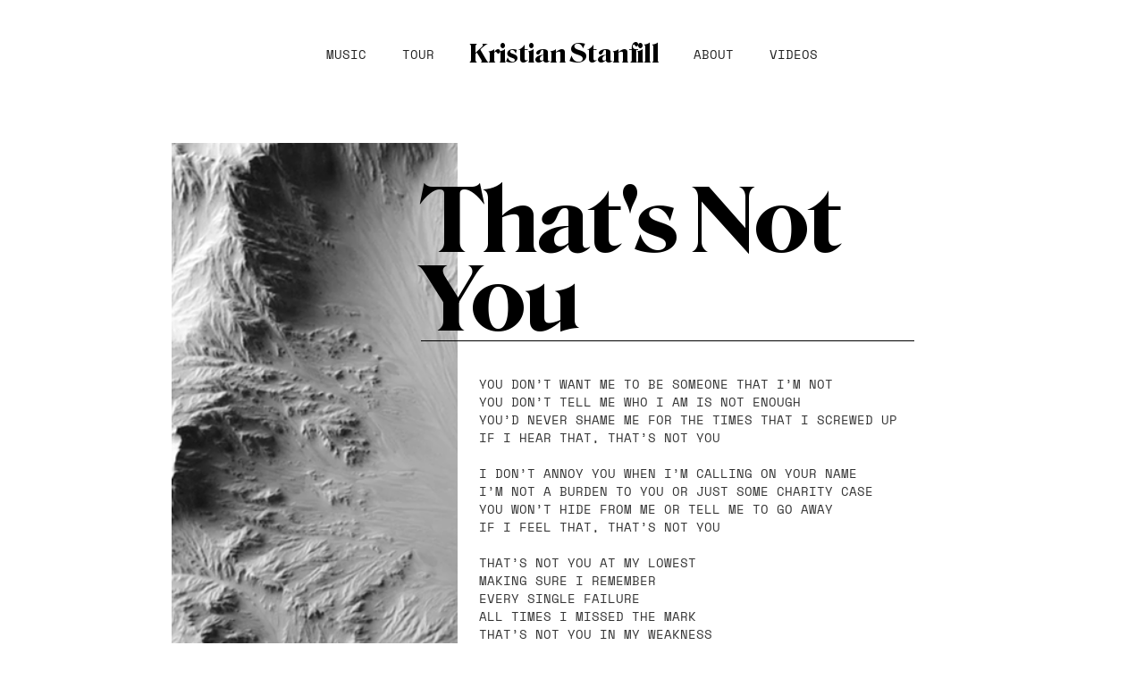

--- FILE ---
content_type: text/html
request_url: https://www.kristianstanfill.com/songs/thats-not-you
body_size: 4271
content:
<!DOCTYPE html><!-- Last Published: Tue Dec 16 2025 19:50:17 GMT+0000 (Coordinated Universal Time) --><html data-wf-domain="www.kristianstanfill.com" data-wf-page="63481ef8411f41c188d9fd68" data-wf-site="631e19d634ed9e3fb9c126bc" data-wf-collection="63481ef8411f41f431d9fd66" data-wf-item-slug="thats-not-you"><head><meta charset="utf-8"/><title>Kristian Stanfill | That&#x27;s Not You</title><meta content="Read the lyrics to the song &quot;That&#x27;s Not You&quot; by Kristian Stanfill" name="description"/><meta content="Kristian Stanfill | That&#x27;s Not You" property="og:title"/><meta content="Read the lyrics to the song &quot;That&#x27;s Not You&quot; by Kristian Stanfill" property="og:description"/><meta content="Kristian Stanfill | That&#x27;s Not You" property="twitter:title"/><meta content="Read the lyrics to the song &quot;That&#x27;s Not You&quot; by Kristian Stanfill" property="twitter:description"/><meta property="og:type" content="website"/><meta content="summary_large_image" name="twitter:card"/><meta content="width=device-width, initial-scale=1" name="viewport"/><link href="https://cdn.prod.website-files.com/631e19d634ed9e3fb9c126bc/css/kristian-stanfill.shared.f2710a568.css" rel="stylesheet" type="text/css"/><script src="https://use.typekit.net/nrc7fht.js" type="text/javascript"></script><script type="text/javascript">try{Typekit.load();}catch(e){}</script><script type="text/javascript">!function(o,c){var n=c.documentElement,t=" w-mod-";n.className+=t+"js",("ontouchstart"in o||o.DocumentTouch&&c instanceof DocumentTouch)&&(n.className+=t+"touch")}(window,document);</script><link href="https://cdn.prod.website-files.com/631e19d634ed9e3fb9c126bc/6333449619a68da0751c1947_favicon-32x32.png" rel="shortcut icon" type="image/x-icon"/><link href="https://cdn.prod.website-files.com/631e19d634ed9e3fb9c126bc/6333449b5f24b4418f886fc3_KS-Favicon-white-256.jpg" rel="apple-touch-icon"/><!-- Google Tag Manager -->
<script>(function(w,d,s,l,i){w[l]=w[l]||[];w[l].push({'gtm.start':
new Date().getTime(),event:'gtm.js'});var f=d.getElementsByTagName(s)[0],
j=d.createElement(s),dl=l!='dataLayer'?'&l='+l:'';j.async=true;j.src=
'https://www.googletagmanager.com/gtm.js?id='+i+dl;f.parentNode.insertBefore(j,f);
})(window,document,'script','dataLayer','GTM-TVVWL79');</script>
<!-- End Google Tag Manager -->

<script id="jetboost-script" type="text/javascript"> window.JETBOOST_SITE_ID = "cl8inf00700pc0u1e7wwfa92y"; (function(d) { var s = d.createElement("script"); s.src = "https://cdn.jetboost.io/jetboost.js"; s.async = 1; d.getElementsByTagName("head")[0].appendChild(s); })(document); </script></head><body><div class="page-wrapper"><div data-animation="default" data-collapse="medium" data-duration="400" data-easing="ease" data-easing2="ease" role="banner" class="navbar menu-mobile mobile w-nav"><div class="container-2 w-container"><a href="/" class="brand w-nav-brand"><div class="menu-logo-text">Kristian Stanfill</div></a><nav role="navigation" class="nav-menu-2 w-nav-menu"><a href="https://kristianstanfill.lnk.to/Kristian" class="menu-item w-nav-link">Music</a><a href="#" class="menu-item w-nav-link">tour</a><a href="#" class="menu-item w-nav-link">About</a><a href="#" class="menu-item w-nav-link">videos</a></nav><div class="menu-button w-nav-button"><div class="w-icon-nav-menu"></div></div></div></div><div data-animation="default" data-collapse="medium" data-duration="400" data-easing="ease" data-easing2="ease" role="banner" class="navbar w-nav"><div class="container-2 w-container"><nav role="navigation" class="nav-menu w-nav-menu"><a href="https://kristianstanfill.lnk.to/Kristian" class="menu-item w-nav-link">Music</a><a href="/#tour" class="menu-item w-nav-link">Tour</a></nav><a href="/" class="brand w-nav-brand"><div class="menu-logo-text">Kristian Stanfill</div></a><nav role="navigation" class="nav-menu-2 w-nav-menu"><a href="#" class="menu-item w-nav-link">About</a><a href="/#videos" class="menu-item w-nav-link">videos</a></nav><div class="menu-button w-nav-button"><div class="w-icon-nav-menu"></div></div></div></div><div class="lyrics-wrapper"><div class="lyrics-col-1"><div data-poster-url="https://cdn.prod.website-files.com/631e19d634ed9e3fb9c126bc/636801a951bcb87bf29eb3dc_Spotify Loop_v2-poster-00001.jpg" data-video-urls="https://cdn.prod.website-files.com/631e19d634ed9e3fb9c126bc/636801a951bcb87bf29eb3dc_Spotify Loop_v2-transcode.mp4,https://cdn.prod.website-files.com/631e19d634ed9e3fb9c126bc/636801a951bcb87bf29eb3dc_Spotify Loop_v2-transcode.webm" data-autoplay="true" data-loop="true" data-wf-ignore="true" class="background-video w-background-video w-background-video-atom"><video id="2c88f790-bc35-a5ae-fb5a-47f2b6e2b3dc-video" autoplay="" loop="" style="background-image:url(&quot;https://cdn.prod.website-files.com/631e19d634ed9e3fb9c126bc/636801a951bcb87bf29eb3dc_Spotify Loop_v2-poster-00001.jpg&quot;)" muted="" playsinline="" data-wf-ignore="true" data-object-fit="cover"><source src="https://cdn.prod.website-files.com/631e19d634ed9e3fb9c126bc/636801a951bcb87bf29eb3dc_Spotify Loop_v2-transcode.mp4" data-wf-ignore="true"/><source src="https://cdn.prod.website-files.com/631e19d634ed9e3fb9c126bc/636801a951bcb87bf29eb3dc_Spotify Loop_v2-transcode.webm" data-wf-ignore="true"/></video></div></div><div class="lyrics-col-2"><h1 class="heading-lyrics-title">That&#x27;s Not You</h1><div class="lyrics-paragraph w-richtext"><p>you don’t want me to be someone that I’m not <br/>you don’t tell me who I am is not enough <br/>you’d never shame me for the times that I screwed up <br/>if I hear that, that’s not You <br/> <br/>I don’t annoy you when I’m calling on your name <br/>I’m not a burden to you or just some charity case <br/>you won’t hide from me or tell me to go away <br/>if I feel that, that’s not You <br/> <br/>that’s not you at my lowest <br/>making sure I remember <br/>every single failure <br/>all times I missed the mark <br/>that’s not you in my weakness <br/>telling me I’m not worth it <br/>the race that I’ve been running <br/>I should just give it up <br/>that’s not your voice, that’s not the truth <br/>that’s not you <br/> <br/>you don’t make a promise then go change your mind <br/>you don’t tell me to stay away till I clean up my life <br/>you never make me question if I should be alive <br/>if I hear that, that’s not You <br/> <br/>there’s a difference between the life you bring <br/>and the lies the darkness speaks  <br/>there’s a war inside this heart of mine <br/>God, help me to see</p></div></div></div><div class="other-songs-block"><h3 class="heading-one text-color-white">Lyrics</h3><div class="collection-list-wrapper-2 w-dyn-list"><div role="list" class="collection-list w-dyn-items"><div id="w-node-b8e795c5-a304-c8a0-1e50-7236939d5afa-88d9fd68" role="listitem" class="collection-item w-dyn-item"><h3 class="heading-two text-color-white">True North (feat. Louie Giglio)</h3><a href="/songs/true-north-feat-louie-giglio" class="lyrics-btn w-button">Lyrics &gt;&gt;</a></div><div id="w-node-b8e795c5-a304-c8a0-1e50-7236939d5afa-88d9fd68" role="listitem" class="collection-item w-dyn-item"><h3 class="heading-two text-color-white">My Eyes Are Dry</h3><a href="/songs/my-eyes-are-dry" class="lyrics-btn w-button">Lyrics &gt;&gt;</a></div><div id="w-node-b8e795c5-a304-c8a0-1e50-7236939d5afa-88d9fd68" role="listitem" class="collection-item w-dyn-item"><h3 class="heading-two text-color-white">Show Me Who You Really Are</h3><a href="/songs/show-me-who-you-really-are" class="lyrics-btn w-button">Lyrics &gt;&gt;</a></div><div id="w-node-b8e795c5-a304-c8a0-1e50-7236939d5afa-88d9fd68" role="listitem" class="collection-item w-dyn-item"><h3 class="heading-two text-color-white">Where the River Runs</h3><a href="/songs/where-the-river-runs" class="lyrics-btn w-button">Lyrics &gt;&gt;</a></div><div id="w-node-b8e795c5-a304-c8a0-1e50-7236939d5afa-88d9fd68" role="listitem" class="collection-item w-dyn-item"><h3 class="heading-two text-color-white">Grace</h3><a href="/songs/grace" class="lyrics-btn w-button">Lyrics &gt;&gt;</a></div><div id="w-node-b8e795c5-a304-c8a0-1e50-7236939d5afa-88d9fd68" role="listitem" class="collection-item w-dyn-item"><h3 class="heading-two text-color-white">Walking With You</h3><a href="/songs/walking-with-you" class="lyrics-btn w-button">Lyrics &gt;&gt;</a></div><div id="w-node-b8e795c5-a304-c8a0-1e50-7236939d5afa-88d9fd68" role="listitem" class="collection-item w-dyn-item"><h3 class="heading-two text-color-white">Change You</h3><a href="/songs/change-you" class="lyrics-btn w-button">Lyrics &gt;&gt;</a></div><div id="w-node-b8e795c5-a304-c8a0-1e50-7236939d5afa-88d9fd68" role="listitem" class="collection-item w-dyn-item"><h3 class="heading-two text-color-white">Make It Out Alive</h3><a href="/songs/make-it-out-alive" class="lyrics-btn w-button">Lyrics &gt;&gt;</a></div><div id="w-node-b8e795c5-a304-c8a0-1e50-7236939d5afa-88d9fd68" role="listitem" class="collection-item w-dyn-item"><h3 class="heading-two text-color-white">That&#x27;s Not You</h3><a href="/songs/thats-not-you" aria-current="page" class="lyrics-btn w-button w--current">Lyrics &gt;&gt;</a></div><div id="w-node-b8e795c5-a304-c8a0-1e50-7236939d5afa-88d9fd68" role="listitem" class="collection-item w-dyn-item"><h3 class="heading-two text-color-white">Another Praise</h3><a href="/songs/another-praise" class="lyrics-btn w-button">Lyrics &gt;&gt;</a></div><div id="w-node-b8e795c5-a304-c8a0-1e50-7236939d5afa-88d9fd68" role="listitem" class="collection-item w-dyn-item"><h3 class="heading-two text-color-white">We Need People</h3><a href="/songs/we-need-people" class="lyrics-btn w-button">Lyrics &gt;&gt;</a></div></div></div></div><div class="footer"><div class="divider-gray"><div class="footer-top"></div></div><div class="section footer"><div class="footer-menu"><h1 class="heading-large">Kristian<br/>Stanfill</h1><div class="footer-top-links"><a href="https://kristianstanfill.lnk.to/Kristian" target="_blank" class="primary-video-btn static _100 w-button">listen</a><a href="mailto:info@sixstepsrecords.com" class="primary-video-btn static _100 w-button">CONTACT</a></div></div><div class="footer-subscribe"><div class="heading-subscribe">Subscribe for Updates</div><div class="w-form"><form id="email-form" name="email-form" data-name="Email Form" method="get" class="form" data-wf-page-id="63481ef8411f41c188d9fd68" data-wf-element-id="df401376-2d3b-3ed5-7bb0-6364695bc7d5"><input class="text-field w-input" maxlength="256" name="Email-Address-2" data-name="Email Address 2" placeholder="Email Address" type="email" id="Email-Address-2"/><input type="submit" data-wait="Please wait..." class="subscribe-btn w-button" value="Receive Emails"/></form><div class="success-message-2 w-form-done"><div>You&#x27;re all set to receive email updates from Kristian Stanfill!</div></div><div class="w-form-fail"><div>Oops! Something went wrong while submitting the form.</div></div></div><div class="w-form"><form id="wf-form-SMS-Form" name="wf-form-SMS-Form" data-name="SMS Form" method="get" class="form" data-wf-page-id="63481ef8411f41c188d9fd68" data-wf-element-id="df401376-2d3b-3ed5-7bb0-6364695bc7df"><input class="text-field w-input" maxlength="256" name="Phone-Number-2" data-name="Phone Number 2" placeholder="Phone Number" type="tel" id="Phone-Number-2"/><input type="submit" data-wait="Please wait..." class="subscribe-btn w-button" value="Receive Texts"/></form><div class="success-message-2 w-form-done"><div>You&#x27;re all set to receive text updates from Kristian Stanfill!</div></div><div class="w-form-fail"><div>Oops! Something went wrong while submitting the form.</div></div></div></div><div class="footer-details"><div class="div-block-3"><div class="paragraph footer-copy text-block text-block-2 text-block-3 text-block-4 text-block-5 text-block-6 text-block-7 text-block-8 text-block-9 text-block-10 text-block-11 text-block-12 text-block-13 text-block-14 text-block-15 text-block-16 text-block-17 text-block-18 text-block-19 text-block-20 text-block-21 text-block-22">Copyright sixstepsrecords // Contact: Rachel Baldwin // <a href="mailto:info@sixstepsrecords.com" class="link-2">info@sixstepsrecords.com</a> // 678.366.9192 // <a href="https://passionmusic.com" class="link">Passion Music</a></div></div><div class="div-block no-padding"><div class="w-layout-grid social-grid"><a id="w-node-df401376-2d3b-3ed5-7bb0-6364695bc7ed-695bc7c3" href="https://www.facebook.com/kpstanfill" target="_blank" class="social-share-link w-inline-block"><img src="https://cdn.prod.website-files.com/631e19d634ed9e3fb9c126bc/63332d488346e227acf9acbf_fb.png" loading="lazy" id="w-node-df401376-2d3b-3ed5-7bb0-6364695bc7ee-695bc7c3" alt="Facebook" class="social-share-image"/></a><a id="w-node-df401376-2d3b-3ed5-7bb0-6364695bc7ef-695bc7c3" href="https://www.instagram.com/kpstanfill/?igshid=YmMyMTA2M2Y%3D" target="_blank" class="w-inline-block"><img src="https://cdn.prod.website-files.com/631e19d634ed9e3fb9c126bc/63332d484ceeae04bf833267_Insta%20black.png" loading="lazy" id="w-node-df401376-2d3b-3ed5-7bb0-6364695bc7f0-695bc7c3" alt="Instagram" class="social-share-image"/></a><a id="w-node-df401376-2d3b-3ed5-7bb0-6364695bc7f1-695bc7c3" href="https://twitter.com/kpstanfill" target="_blank" class="w-inline-block"><img src="https://cdn.prod.website-files.com/631e19d634ed9e3fb9c126bc/63332d48a8bc801213e4f34f_twitter.png" loading="lazy" id="w-node-df401376-2d3b-3ed5-7bb0-6364695bc7f2-695bc7c3" alt="Twitter" class="social-share-image"/></a><a id="w-node-df401376-2d3b-3ed5-7bb0-6364695bc7f3-695bc7c3" href="https://www.youtube.com/channel/UCyVF_JjYZEJKa8ArVn0NmrQ" target="_blank" class="w-inline-block"><img src="https://cdn.prod.website-files.com/631e19d634ed9e3fb9c126bc/63332d484ceeaef5cc833266_YT.png" loading="lazy" id="w-node-df401376-2d3b-3ed5-7bb0-6364695bc7f4-695bc7c3" alt="YouTube" class="social-share-image"/></a><a id="w-node-df401376-2d3b-3ed5-7bb0-6364695bc7f5-695bc7c3" href="https://www.tiktok.com/@kpstanfill" target="_blank" class="w-inline-block"><img src="https://cdn.prod.website-files.com/631e19d634ed9e3fb9c126bc/63332d484ce21576c31c0558_tiktok%20black.png" loading="lazy" id="w-node-df401376-2d3b-3ed5-7bb0-6364695bc7f6-695bc7c3" alt="Tik Tok" class="social-share-image"/></a></div></div></div><div class="footer-bottom"><a href="https://sixstepsrecords.com" target="_blank" class="w-inline-block"><img src="https://cdn.prod.website-files.com/631e19d634ed9e3fb9c126bc/6363eff14dfde52205bb9989_Group.png" loading="lazy" alt="" class="sixstepsrecords"/></a><a href="https://sixstepsrecords.com" target="_blank" class="w-inline-block"><img src="https://cdn.prod.website-files.com/631e19d634ed9e3fb9c126bc/6363f015fcd465f3db6f1ad6_Group%20(1).png" loading="lazy" alt="" class="capitol-records"/></a><a href="https://sixstepsrecords.com" target="_blank" class="w-inline-block"><img src="https://cdn.prod.website-files.com/631e19d634ed9e3fb9c126bc/6363f05e5960d31b1d2a6360_Vector.png" loading="lazy" alt="" class="capitol-records"/></a><a href="https://sixstepsrecords.com" target="_blank" class="w-inline-block"><img src="https://cdn.prod.website-files.com/631e19d634ed9e3fb9c126bc/6363f06ae23349956335bd61_Group%20(2).png" loading="lazy" alt="" class="capitol-records"/></a></div></div></div></div><script src="https://d3e54v103j8qbb.cloudfront.net/js/jquery-3.5.1.min.dc5e7f18c8.js?site=631e19d634ed9e3fb9c126bc" type="text/javascript" integrity="sha256-9/aliU8dGd2tb6OSsuzixeV4y/faTqgFtohetphbbj0=" crossorigin="anonymous"></script><script src="https://cdn.prod.website-files.com/631e19d634ed9e3fb9c126bc/js/kristian-stanfill.schunk.3582dcbfc428d8a7.js" type="text/javascript"></script><script src="https://cdn.prod.website-files.com/631e19d634ed9e3fb9c126bc/js/kristian-stanfill.schunk.9dfb96661114d3db.js" type="text/javascript"></script><script src="https://cdn.prod.website-files.com/631e19d634ed9e3fb9c126bc/js/kristian-stanfill.1f65e4cb.73398e3fd8a6b72d.js" type="text/javascript"></script><!-- Google Tag Manager (noscript) -->
<noscript><iframe src="https://www.googletagmanager.com/ns.html?id=GTM-TVVWL79"
height="0" width="0" style="display:none;visibility:hidden"></iframe></noscript>
<!-- End Google Tag Manager (noscript) --></body></html>

--- FILE ---
content_type: text/css
request_url: https://cdn.prod.website-files.com/631e19d634ed9e3fb9c126bc/css/kristian-stanfill.shared.f2710a568.css
body_size: 16309
content:
html {
  -webkit-text-size-adjust: 100%;
  -ms-text-size-adjust: 100%;
  font-family: sans-serif;
}

body {
  margin: 0;
}

article, aside, details, figcaption, figure, footer, header, hgroup, main, menu, nav, section, summary {
  display: block;
}

audio, canvas, progress, video {
  vertical-align: baseline;
  display: inline-block;
}

audio:not([controls]) {
  height: 0;
  display: none;
}

[hidden], template {
  display: none;
}

a {
  background-color: #0000;
}

a:active, a:hover {
  outline: 0;
}

abbr[title] {
  border-bottom: 1px dotted;
}

b, strong {
  font-weight: bold;
}

dfn {
  font-style: italic;
}

h1 {
  margin: .67em 0;
  font-size: 2em;
}

mark {
  color: #000;
  background: #ff0;
}

small {
  font-size: 80%;
}

sub, sup {
  vertical-align: baseline;
  font-size: 75%;
  line-height: 0;
  position: relative;
}

sup {
  top: -.5em;
}

sub {
  bottom: -.25em;
}

img {
  border: 0;
}

svg:not(:root) {
  overflow: hidden;
}

hr {
  box-sizing: content-box;
  height: 0;
}

pre {
  overflow: auto;
}

code, kbd, pre, samp {
  font-family: monospace;
  font-size: 1em;
}

button, input, optgroup, select, textarea {
  color: inherit;
  font: inherit;
  margin: 0;
}

button {
  overflow: visible;
}

button, select {
  text-transform: none;
}

button, html input[type="button"], input[type="reset"] {
  -webkit-appearance: button;
  cursor: pointer;
}

button[disabled], html input[disabled] {
  cursor: default;
}

button::-moz-focus-inner, input::-moz-focus-inner {
  border: 0;
  padding: 0;
}

input {
  line-height: normal;
}

input[type="checkbox"], input[type="radio"] {
  box-sizing: border-box;
  padding: 0;
}

input[type="number"]::-webkit-inner-spin-button, input[type="number"]::-webkit-outer-spin-button {
  height: auto;
}

input[type="search"] {
  -webkit-appearance: none;
}

input[type="search"]::-webkit-search-cancel-button, input[type="search"]::-webkit-search-decoration {
  -webkit-appearance: none;
}

legend {
  border: 0;
  padding: 0;
}

textarea {
  overflow: auto;
}

optgroup {
  font-weight: bold;
}

table {
  border-collapse: collapse;
  border-spacing: 0;
}

td, th {
  padding: 0;
}

@font-face {
  font-family: webflow-icons;
  src: url("[data-uri]") format("truetype");
  font-weight: normal;
  font-style: normal;
}

[class^="w-icon-"], [class*=" w-icon-"] {
  speak: none;
  font-variant: normal;
  text-transform: none;
  -webkit-font-smoothing: antialiased;
  -moz-osx-font-smoothing: grayscale;
  font-style: normal;
  font-weight: normal;
  line-height: 1;
  font-family: webflow-icons !important;
}

.w-icon-slider-right:before {
  content: "";
}

.w-icon-slider-left:before {
  content: "";
}

.w-icon-nav-menu:before {
  content: "";
}

.w-icon-arrow-down:before, .w-icon-dropdown-toggle:before {
  content: "";
}

.w-icon-file-upload-remove:before {
  content: "";
}

.w-icon-file-upload-icon:before {
  content: "";
}

* {
  box-sizing: border-box;
}

html {
  height: 100%;
}

body {
  color: #333;
  background-color: #fff;
  min-height: 100%;
  margin: 0;
  font-family: Arial, sans-serif;
  font-size: 14px;
  line-height: 20px;
}

img {
  vertical-align: middle;
  max-width: 100%;
  display: inline-block;
}

html.w-mod-touch * {
  background-attachment: scroll !important;
}

.w-block {
  display: block;
}

.w-inline-block {
  max-width: 100%;
  display: inline-block;
}

.w-clearfix:before, .w-clearfix:after {
  content: " ";
  grid-area: 1 / 1 / 2 / 2;
  display: table;
}

.w-clearfix:after {
  clear: both;
}

.w-hidden {
  display: none;
}

.w-button {
  color: #fff;
  line-height: inherit;
  cursor: pointer;
  background-color: #3898ec;
  border: 0;
  border-radius: 0;
  padding: 9px 15px;
  text-decoration: none;
  display: inline-block;
}

input.w-button {
  -webkit-appearance: button;
}

html[data-w-dynpage] [data-w-cloak] {
  color: #0000 !important;
}

.w-code-block {
  margin: unset;
}

pre.w-code-block code {
  all: inherit;
}

.w-optimization {
  display: contents;
}

.w-webflow-badge, .w-webflow-badge > img {
  box-sizing: unset;
  width: unset;
  height: unset;
  max-height: unset;
  max-width: unset;
  min-height: unset;
  min-width: unset;
  margin: unset;
  padding: unset;
  float: unset;
  clear: unset;
  border: unset;
  border-radius: unset;
  background: unset;
  background-image: unset;
  background-position: unset;
  background-size: unset;
  background-repeat: unset;
  background-origin: unset;
  background-clip: unset;
  background-attachment: unset;
  background-color: unset;
  box-shadow: unset;
  transform: unset;
  direction: unset;
  font-family: unset;
  font-weight: unset;
  color: unset;
  font-size: unset;
  line-height: unset;
  font-style: unset;
  font-variant: unset;
  text-align: unset;
  letter-spacing: unset;
  -webkit-text-decoration: unset;
  text-decoration: unset;
  text-indent: unset;
  text-transform: unset;
  list-style-type: unset;
  text-shadow: unset;
  vertical-align: unset;
  cursor: unset;
  white-space: unset;
  word-break: unset;
  word-spacing: unset;
  word-wrap: unset;
  transition: unset;
}

.w-webflow-badge {
  white-space: nowrap;
  cursor: pointer;
  box-shadow: 0 0 0 1px #0000001a, 0 1px 3px #0000001a;
  visibility: visible !important;
  opacity: 1 !important;
  z-index: 2147483647 !important;
  color: #aaadb0 !important;
  overflow: unset !important;
  background-color: #fff !important;
  border-radius: 3px !important;
  width: auto !important;
  height: auto !important;
  margin: 0 !important;
  padding: 6px !important;
  font-size: 12px !important;
  line-height: 14px !important;
  text-decoration: none !important;
  display: inline-block !important;
  position: fixed !important;
  inset: auto 12px 12px auto !important;
  transform: none !important;
}

.w-webflow-badge > img {
  position: unset;
  visibility: unset !important;
  opacity: 1 !important;
  vertical-align: middle !important;
  display: inline-block !important;
}

h1, h2, h3, h4, h5, h6 {
  margin-bottom: 10px;
  font-weight: bold;
}

h1 {
  margin-top: 20px;
  font-size: 38px;
  line-height: 44px;
}

h2 {
  margin-top: 20px;
  font-size: 32px;
  line-height: 36px;
}

h3 {
  margin-top: 20px;
  font-size: 24px;
  line-height: 30px;
}

h4 {
  margin-top: 10px;
  font-size: 18px;
  line-height: 24px;
}

h5 {
  margin-top: 10px;
  font-size: 14px;
  line-height: 20px;
}

h6 {
  margin-top: 10px;
  font-size: 12px;
  line-height: 18px;
}

p {
  margin-top: 0;
  margin-bottom: 10px;
}

blockquote {
  border-left: 5px solid #e2e2e2;
  margin: 0 0 10px;
  padding: 10px 20px;
  font-size: 18px;
  line-height: 22px;
}

figure {
  margin: 0 0 10px;
}

figcaption {
  text-align: center;
  margin-top: 5px;
}

ul, ol {
  margin-top: 0;
  margin-bottom: 10px;
  padding-left: 40px;
}

.w-list-unstyled {
  padding-left: 0;
  list-style: none;
}

.w-embed:before, .w-embed:after {
  content: " ";
  grid-area: 1 / 1 / 2 / 2;
  display: table;
}

.w-embed:after {
  clear: both;
}

.w-video {
  width: 100%;
  padding: 0;
  position: relative;
}

.w-video iframe, .w-video object, .w-video embed {
  border: none;
  width: 100%;
  height: 100%;
  position: absolute;
  top: 0;
  left: 0;
}

fieldset {
  border: 0;
  margin: 0;
  padding: 0;
}

button, [type="button"], [type="reset"] {
  cursor: pointer;
  -webkit-appearance: button;
  border: 0;
}

.w-form {
  margin: 0 0 15px;
}

.w-form-done {
  text-align: center;
  background-color: #ddd;
  padding: 20px;
  display: none;
}

.w-form-fail {
  background-color: #ffdede;
  margin-top: 10px;
  padding: 10px;
  display: none;
}

label {
  margin-bottom: 5px;
  font-weight: bold;
  display: block;
}

.w-input, .w-select {
  color: #333;
  vertical-align: middle;
  background-color: #fff;
  border: 1px solid #ccc;
  width: 100%;
  height: 38px;
  margin-bottom: 10px;
  padding: 8px 12px;
  font-size: 14px;
  line-height: 1.42857;
  display: block;
}

.w-input::placeholder, .w-select::placeholder {
  color: #999;
}

.w-input:focus, .w-select:focus {
  border-color: #3898ec;
  outline: 0;
}

.w-input[disabled], .w-select[disabled], .w-input[readonly], .w-select[readonly], fieldset[disabled] .w-input, fieldset[disabled] .w-select {
  cursor: not-allowed;
}

.w-input[disabled]:not(.w-input-disabled), .w-select[disabled]:not(.w-input-disabled), .w-input[readonly], .w-select[readonly], fieldset[disabled]:not(.w-input-disabled) .w-input, fieldset[disabled]:not(.w-input-disabled) .w-select {
  background-color: #eee;
}

textarea.w-input, textarea.w-select {
  height: auto;
}

.w-select {
  background-color: #f3f3f3;
}

.w-select[multiple] {
  height: auto;
}

.w-form-label {
  cursor: pointer;
  margin-bottom: 0;
  font-weight: normal;
  display: inline-block;
}

.w-radio {
  margin-bottom: 5px;
  padding-left: 20px;
  display: block;
}

.w-radio:before, .w-radio:after {
  content: " ";
  grid-area: 1 / 1 / 2 / 2;
  display: table;
}

.w-radio:after {
  clear: both;
}

.w-radio-input {
  float: left;
  margin: 3px 0 0 -20px;
  line-height: normal;
}

.w-file-upload {
  margin-bottom: 10px;
  display: block;
}

.w-file-upload-input {
  opacity: 0;
  z-index: -100;
  width: .1px;
  height: .1px;
  position: absolute;
  overflow: hidden;
}

.w-file-upload-default, .w-file-upload-uploading, .w-file-upload-success {
  color: #333;
  display: inline-block;
}

.w-file-upload-error {
  margin-top: 10px;
  display: block;
}

.w-file-upload-default.w-hidden, .w-file-upload-uploading.w-hidden, .w-file-upload-error.w-hidden, .w-file-upload-success.w-hidden {
  display: none;
}

.w-file-upload-uploading-btn {
  cursor: pointer;
  background-color: #fafafa;
  border: 1px solid #ccc;
  margin: 0;
  padding: 8px 12px;
  font-size: 14px;
  font-weight: normal;
  display: flex;
}

.w-file-upload-file {
  background-color: #fafafa;
  border: 1px solid #ccc;
  flex-grow: 1;
  justify-content: space-between;
  margin: 0;
  padding: 8px 9px 8px 11px;
  display: flex;
}

.w-file-upload-file-name {
  font-size: 14px;
  font-weight: normal;
  display: block;
}

.w-file-remove-link {
  cursor: pointer;
  width: auto;
  height: auto;
  margin-top: 3px;
  margin-left: 10px;
  padding: 3px;
  display: block;
}

.w-icon-file-upload-remove {
  margin: auto;
  font-size: 10px;
}

.w-file-upload-error-msg {
  color: #ea384c;
  padding: 2px 0;
  display: inline-block;
}

.w-file-upload-info {
  padding: 0 12px;
  line-height: 38px;
  display: inline-block;
}

.w-file-upload-label {
  cursor: pointer;
  background-color: #fafafa;
  border: 1px solid #ccc;
  margin: 0;
  padding: 8px 12px;
  font-size: 14px;
  font-weight: normal;
  display: inline-block;
}

.w-icon-file-upload-icon, .w-icon-file-upload-uploading {
  width: 20px;
  margin-right: 8px;
  display: inline-block;
}

.w-icon-file-upload-uploading {
  height: 20px;
}

.w-container {
  max-width: 940px;
  margin-left: auto;
  margin-right: auto;
}

.w-container:before, .w-container:after {
  content: " ";
  grid-area: 1 / 1 / 2 / 2;
  display: table;
}

.w-container:after {
  clear: both;
}

.w-container .w-row {
  margin-left: -10px;
  margin-right: -10px;
}

.w-row:before, .w-row:after {
  content: " ";
  grid-area: 1 / 1 / 2 / 2;
  display: table;
}

.w-row:after {
  clear: both;
}

.w-row .w-row {
  margin-left: 0;
  margin-right: 0;
}

.w-col {
  float: left;
  width: 100%;
  min-height: 1px;
  padding-left: 10px;
  padding-right: 10px;
  position: relative;
}

.w-col .w-col {
  padding-left: 0;
  padding-right: 0;
}

.w-col-1 {
  width: 8.33333%;
}

.w-col-2 {
  width: 16.6667%;
}

.w-col-3 {
  width: 25%;
}

.w-col-4 {
  width: 33.3333%;
}

.w-col-5 {
  width: 41.6667%;
}

.w-col-6 {
  width: 50%;
}

.w-col-7 {
  width: 58.3333%;
}

.w-col-8 {
  width: 66.6667%;
}

.w-col-9 {
  width: 75%;
}

.w-col-10 {
  width: 83.3333%;
}

.w-col-11 {
  width: 91.6667%;
}

.w-col-12 {
  width: 100%;
}

.w-hidden-main {
  display: none !important;
}

@media screen and (max-width: 991px) {
  .w-container {
    max-width: 728px;
  }

  .w-hidden-main {
    display: inherit !important;
  }

  .w-hidden-medium {
    display: none !important;
  }

  .w-col-medium-1 {
    width: 8.33333%;
  }

  .w-col-medium-2 {
    width: 16.6667%;
  }

  .w-col-medium-3 {
    width: 25%;
  }

  .w-col-medium-4 {
    width: 33.3333%;
  }

  .w-col-medium-5 {
    width: 41.6667%;
  }

  .w-col-medium-6 {
    width: 50%;
  }

  .w-col-medium-7 {
    width: 58.3333%;
  }

  .w-col-medium-8 {
    width: 66.6667%;
  }

  .w-col-medium-9 {
    width: 75%;
  }

  .w-col-medium-10 {
    width: 83.3333%;
  }

  .w-col-medium-11 {
    width: 91.6667%;
  }

  .w-col-medium-12 {
    width: 100%;
  }

  .w-col-stack {
    width: 100%;
    left: auto;
    right: auto;
  }
}

@media screen and (max-width: 767px) {
  .w-hidden-main, .w-hidden-medium {
    display: inherit !important;
  }

  .w-hidden-small {
    display: none !important;
  }

  .w-row, .w-container .w-row {
    margin-left: 0;
    margin-right: 0;
  }

  .w-col {
    width: 100%;
    left: auto;
    right: auto;
  }

  .w-col-small-1 {
    width: 8.33333%;
  }

  .w-col-small-2 {
    width: 16.6667%;
  }

  .w-col-small-3 {
    width: 25%;
  }

  .w-col-small-4 {
    width: 33.3333%;
  }

  .w-col-small-5 {
    width: 41.6667%;
  }

  .w-col-small-6 {
    width: 50%;
  }

  .w-col-small-7 {
    width: 58.3333%;
  }

  .w-col-small-8 {
    width: 66.6667%;
  }

  .w-col-small-9 {
    width: 75%;
  }

  .w-col-small-10 {
    width: 83.3333%;
  }

  .w-col-small-11 {
    width: 91.6667%;
  }

  .w-col-small-12 {
    width: 100%;
  }
}

@media screen and (max-width: 479px) {
  .w-container {
    max-width: none;
  }

  .w-hidden-main, .w-hidden-medium, .w-hidden-small {
    display: inherit !important;
  }

  .w-hidden-tiny {
    display: none !important;
  }

  .w-col {
    width: 100%;
  }

  .w-col-tiny-1 {
    width: 8.33333%;
  }

  .w-col-tiny-2 {
    width: 16.6667%;
  }

  .w-col-tiny-3 {
    width: 25%;
  }

  .w-col-tiny-4 {
    width: 33.3333%;
  }

  .w-col-tiny-5 {
    width: 41.6667%;
  }

  .w-col-tiny-6 {
    width: 50%;
  }

  .w-col-tiny-7 {
    width: 58.3333%;
  }

  .w-col-tiny-8 {
    width: 66.6667%;
  }

  .w-col-tiny-9 {
    width: 75%;
  }

  .w-col-tiny-10 {
    width: 83.3333%;
  }

  .w-col-tiny-11 {
    width: 91.6667%;
  }

  .w-col-tiny-12 {
    width: 100%;
  }
}

.w-widget {
  position: relative;
}

.w-widget-map {
  width: 100%;
  height: 400px;
}

.w-widget-map label {
  width: auto;
  display: inline;
}

.w-widget-map img {
  max-width: inherit;
}

.w-widget-map .gm-style-iw {
  text-align: center;
}

.w-widget-map .gm-style-iw > button {
  display: none !important;
}

.w-widget-twitter {
  overflow: hidden;
}

.w-widget-twitter-count-shim {
  vertical-align: top;
  text-align: center;
  background: #fff;
  border: 1px solid #758696;
  border-radius: 3px;
  width: 28px;
  height: 20px;
  display: inline-block;
  position: relative;
}

.w-widget-twitter-count-shim * {
  pointer-events: none;
  -webkit-user-select: none;
  user-select: none;
}

.w-widget-twitter-count-shim .w-widget-twitter-count-inner {
  text-align: center;
  color: #999;
  font-family: serif;
  font-size: 15px;
  line-height: 12px;
  position: relative;
}

.w-widget-twitter-count-shim .w-widget-twitter-count-clear {
  display: block;
  position: relative;
}

.w-widget-twitter-count-shim.w--large {
  width: 36px;
  height: 28px;
}

.w-widget-twitter-count-shim.w--large .w-widget-twitter-count-inner {
  font-size: 18px;
  line-height: 18px;
}

.w-widget-twitter-count-shim:not(.w--vertical) {
  margin-left: 5px;
  margin-right: 8px;
}

.w-widget-twitter-count-shim:not(.w--vertical).w--large {
  margin-left: 6px;
}

.w-widget-twitter-count-shim:not(.w--vertical):before, .w-widget-twitter-count-shim:not(.w--vertical):after {
  content: " ";
  pointer-events: none;
  border: solid #0000;
  width: 0;
  height: 0;
  position: absolute;
  top: 50%;
  left: 0;
}

.w-widget-twitter-count-shim:not(.w--vertical):before {
  border-width: 4px;
  border-color: #75869600 #5d6c7b #75869600 #75869600;
  margin-top: -4px;
  margin-left: -9px;
}

.w-widget-twitter-count-shim:not(.w--vertical).w--large:before {
  border-width: 5px;
  margin-top: -5px;
  margin-left: -10px;
}

.w-widget-twitter-count-shim:not(.w--vertical):after {
  border-width: 4px;
  border-color: #fff0 #fff #fff0 #fff0;
  margin-top: -4px;
  margin-left: -8px;
}

.w-widget-twitter-count-shim:not(.w--vertical).w--large:after {
  border-width: 5px;
  margin-top: -5px;
  margin-left: -9px;
}

.w-widget-twitter-count-shim.w--vertical {
  width: 61px;
  height: 33px;
  margin-bottom: 8px;
}

.w-widget-twitter-count-shim.w--vertical:before, .w-widget-twitter-count-shim.w--vertical:after {
  content: " ";
  pointer-events: none;
  border: solid #0000;
  width: 0;
  height: 0;
  position: absolute;
  top: 100%;
  left: 50%;
}

.w-widget-twitter-count-shim.w--vertical:before {
  border-width: 5px;
  border-color: #5d6c7b #75869600 #75869600;
  margin-left: -5px;
}

.w-widget-twitter-count-shim.w--vertical:after {
  border-width: 4px;
  border-color: #fff #fff0 #fff0;
  margin-left: -4px;
}

.w-widget-twitter-count-shim.w--vertical .w-widget-twitter-count-inner {
  font-size: 18px;
  line-height: 22px;
}

.w-widget-twitter-count-shim.w--vertical.w--large {
  width: 76px;
}

.w-background-video {
  color: #fff;
  height: 500px;
  position: relative;
  overflow: hidden;
}

.w-background-video > video {
  object-fit: cover;
  z-index: -100;
  background-position: 50%;
  background-size: cover;
  width: 100%;
  height: 100%;
  margin: auto;
  position: absolute;
  inset: -100%;
}

.w-background-video > video::-webkit-media-controls-start-playback-button {
  -webkit-appearance: none;
  display: none !important;
}

.w-background-video--control {
  background-color: #0000;
  padding: 0;
  position: absolute;
  bottom: 1em;
  right: 1em;
}

.w-background-video--control > [hidden] {
  display: none !important;
}

.w-slider {
  text-align: center;
  clear: both;
  -webkit-tap-highlight-color: #0000;
  tap-highlight-color: #0000;
  background: #ddd;
  height: 300px;
  position: relative;
}

.w-slider-mask {
  z-index: 1;
  white-space: nowrap;
  height: 100%;
  display: block;
  position: relative;
  left: 0;
  right: 0;
  overflow: hidden;
}

.w-slide {
  vertical-align: top;
  white-space: normal;
  text-align: left;
  width: 100%;
  height: 100%;
  display: inline-block;
  position: relative;
}

.w-slider-nav {
  z-index: 2;
  text-align: center;
  -webkit-tap-highlight-color: #0000;
  tap-highlight-color: #0000;
  height: 40px;
  margin: auto;
  padding-top: 10px;
  position: absolute;
  inset: auto 0 0;
}

.w-slider-nav.w-round > div {
  border-radius: 100%;
}

.w-slider-nav.w-num > div {
  font-size: inherit;
  line-height: inherit;
  width: auto;
  height: auto;
  padding: .2em .5em;
}

.w-slider-nav.w-shadow > div {
  box-shadow: 0 0 3px #3336;
}

.w-slider-nav-invert {
  color: #fff;
}

.w-slider-nav-invert > div {
  background-color: #2226;
}

.w-slider-nav-invert > div.w-active {
  background-color: #222;
}

.w-slider-dot {
  cursor: pointer;
  background-color: #fff6;
  width: 1em;
  height: 1em;
  margin: 0 3px .5em;
  transition: background-color .1s, color .1s;
  display: inline-block;
  position: relative;
}

.w-slider-dot.w-active {
  background-color: #fff;
}

.w-slider-dot:focus {
  outline: none;
  box-shadow: 0 0 0 2px #fff;
}

.w-slider-dot:focus.w-active {
  box-shadow: none;
}

.w-slider-arrow-left, .w-slider-arrow-right {
  cursor: pointer;
  color: #fff;
  -webkit-tap-highlight-color: #0000;
  tap-highlight-color: #0000;
  -webkit-user-select: none;
  user-select: none;
  width: 80px;
  margin: auto;
  font-size: 40px;
  position: absolute;
  inset: 0;
  overflow: hidden;
}

.w-slider-arrow-left [class^="w-icon-"], .w-slider-arrow-right [class^="w-icon-"], .w-slider-arrow-left [class*=" w-icon-"], .w-slider-arrow-right [class*=" w-icon-"] {
  position: absolute;
}

.w-slider-arrow-left:focus, .w-slider-arrow-right:focus {
  outline: 0;
}

.w-slider-arrow-left {
  z-index: 3;
  right: auto;
}

.w-slider-arrow-right {
  z-index: 4;
  left: auto;
}

.w-icon-slider-left, .w-icon-slider-right {
  width: 1em;
  height: 1em;
  margin: auto;
  inset: 0;
}

.w-slider-aria-label {
  clip: rect(0 0 0 0);
  border: 0;
  width: 1px;
  height: 1px;
  margin: -1px;
  padding: 0;
  position: absolute;
  overflow: hidden;
}

.w-slider-force-show {
  display: block !important;
}

.w-dropdown {
  text-align: left;
  z-index: 900;
  margin-left: auto;
  margin-right: auto;
  display: inline-block;
  position: relative;
}

.w-dropdown-btn, .w-dropdown-toggle, .w-dropdown-link {
  vertical-align: top;
  color: #222;
  text-align: left;
  white-space: nowrap;
  margin-left: auto;
  margin-right: auto;
  padding: 20px;
  text-decoration: none;
  position: relative;
}

.w-dropdown-toggle {
  -webkit-user-select: none;
  user-select: none;
  cursor: pointer;
  padding-right: 40px;
  display: inline-block;
}

.w-dropdown-toggle:focus {
  outline: 0;
}

.w-icon-dropdown-toggle {
  width: 1em;
  height: 1em;
  margin: auto 20px auto auto;
  position: absolute;
  top: 0;
  bottom: 0;
  right: 0;
}

.w-dropdown-list {
  background: #ddd;
  min-width: 100%;
  display: none;
  position: absolute;
}

.w-dropdown-list.w--open {
  display: block;
}

.w-dropdown-link {
  color: #222;
  padding: 10px 20px;
  display: block;
}

.w-dropdown-link.w--current {
  color: #0082f3;
}

.w-dropdown-link:focus {
  outline: 0;
}

@media screen and (max-width: 767px) {
  .w-nav-brand {
    padding-left: 10px;
  }
}

.w-lightbox-backdrop {
  cursor: auto;
  letter-spacing: normal;
  text-indent: 0;
  text-shadow: none;
  text-transform: none;
  visibility: visible;
  white-space: normal;
  word-break: normal;
  word-spacing: normal;
  word-wrap: normal;
  color: #fff;
  text-align: center;
  z-index: 2000;
  opacity: 0;
  -webkit-user-select: none;
  -moz-user-select: none;
  -webkit-tap-highlight-color: transparent;
  background: #000000e6;
  outline: 0;
  font-family: Helvetica Neue, Helvetica, Ubuntu, Segoe UI, Verdana, sans-serif;
  font-size: 17px;
  font-style: normal;
  font-weight: 300;
  line-height: 1.2;
  list-style: disc;
  position: fixed;
  inset: 0;
  -webkit-transform: translate(0);
}

.w-lightbox-backdrop, .w-lightbox-container {
  -webkit-overflow-scrolling: touch;
  height: 100%;
  overflow: auto;
}

.w-lightbox-content {
  height: 100vh;
  position: relative;
  overflow: hidden;
}

.w-lightbox-view {
  opacity: 0;
  width: 100vw;
  height: 100vh;
  position: absolute;
}

.w-lightbox-view:before {
  content: "";
  height: 100vh;
}

.w-lightbox-group, .w-lightbox-group .w-lightbox-view, .w-lightbox-group .w-lightbox-view:before {
  height: 86vh;
}

.w-lightbox-frame, .w-lightbox-view:before {
  vertical-align: middle;
  display: inline-block;
}

.w-lightbox-figure {
  margin: 0;
  position: relative;
}

.w-lightbox-group .w-lightbox-figure {
  cursor: pointer;
}

.w-lightbox-img {
  width: auto;
  max-width: none;
  height: auto;
}

.w-lightbox-image {
  float: none;
  max-width: 100vw;
  max-height: 100vh;
  display: block;
}

.w-lightbox-group .w-lightbox-image {
  max-height: 86vh;
}

.w-lightbox-caption {
  text-align: left;
  text-overflow: ellipsis;
  white-space: nowrap;
  background: #0006;
  padding: .5em 1em;
  position: absolute;
  bottom: 0;
  left: 0;
  right: 0;
  overflow: hidden;
}

.w-lightbox-embed {
  width: 100%;
  height: 100%;
  position: absolute;
  inset: 0;
}

.w-lightbox-control {
  cursor: pointer;
  background-position: center;
  background-repeat: no-repeat;
  background-size: 24px;
  width: 4em;
  transition: all .3s;
  position: absolute;
  top: 0;
}

.w-lightbox-left {
  background-image: url("[data-uri]");
  display: none;
  bottom: 0;
  left: 0;
}

.w-lightbox-right {
  background-image: url("[data-uri]");
  display: none;
  bottom: 0;
  right: 0;
}

.w-lightbox-close {
  background-image: url("[data-uri]");
  background-size: 18px;
  height: 2.6em;
  right: 0;
}

.w-lightbox-strip {
  white-space: nowrap;
  padding: 0 1vh;
  line-height: 0;
  position: absolute;
  bottom: 0;
  left: 0;
  right: 0;
  overflow: auto hidden;
}

.w-lightbox-item {
  box-sizing: content-box;
  cursor: pointer;
  width: 10vh;
  padding: 2vh 1vh;
  display: inline-block;
  -webkit-transform: translate3d(0, 0, 0);
}

.w-lightbox-active {
  opacity: .3;
}

.w-lightbox-thumbnail {
  background: #222;
  height: 10vh;
  position: relative;
  overflow: hidden;
}

.w-lightbox-thumbnail-image {
  position: absolute;
  top: 0;
  left: 0;
}

.w-lightbox-thumbnail .w-lightbox-tall {
  width: 100%;
  top: 50%;
  transform: translate(0, -50%);
}

.w-lightbox-thumbnail .w-lightbox-wide {
  height: 100%;
  left: 50%;
  transform: translate(-50%);
}

.w-lightbox-spinner {
  box-sizing: border-box;
  border: 5px solid #0006;
  border-radius: 50%;
  width: 40px;
  height: 40px;
  margin-top: -20px;
  margin-left: -20px;
  animation: .8s linear infinite spin;
  position: absolute;
  top: 50%;
  left: 50%;
}

.w-lightbox-spinner:after {
  content: "";
  border: 3px solid #0000;
  border-bottom-color: #fff;
  border-radius: 50%;
  position: absolute;
  inset: -4px;
}

.w-lightbox-hide {
  display: none;
}

.w-lightbox-noscroll {
  overflow: hidden;
}

@media (min-width: 768px) {
  .w-lightbox-content {
    height: 96vh;
    margin-top: 2vh;
  }

  .w-lightbox-view, .w-lightbox-view:before {
    height: 96vh;
  }

  .w-lightbox-group, .w-lightbox-group .w-lightbox-view, .w-lightbox-group .w-lightbox-view:before {
    height: 84vh;
  }

  .w-lightbox-image {
    max-width: 96vw;
    max-height: 96vh;
  }

  .w-lightbox-group .w-lightbox-image {
    max-width: 82.3vw;
    max-height: 84vh;
  }

  .w-lightbox-left, .w-lightbox-right {
    opacity: .5;
    display: block;
  }

  .w-lightbox-close {
    opacity: .8;
  }

  .w-lightbox-control:hover {
    opacity: 1;
  }
}

.w-lightbox-inactive, .w-lightbox-inactive:hover {
  opacity: 0;
}

.w-richtext:before, .w-richtext:after {
  content: " ";
  grid-area: 1 / 1 / 2 / 2;
  display: table;
}

.w-richtext:after {
  clear: both;
}

.w-richtext[contenteditable="true"]:before, .w-richtext[contenteditable="true"]:after {
  white-space: initial;
}

.w-richtext ol, .w-richtext ul {
  overflow: hidden;
}

.w-richtext .w-richtext-figure-selected.w-richtext-figure-type-video div:after, .w-richtext .w-richtext-figure-selected[data-rt-type="video"] div:after, .w-richtext .w-richtext-figure-selected.w-richtext-figure-type-image div, .w-richtext .w-richtext-figure-selected[data-rt-type="image"] div {
  outline: 2px solid #2895f7;
}

.w-richtext figure.w-richtext-figure-type-video > div:after, .w-richtext figure[data-rt-type="video"] > div:after {
  content: "";
  display: none;
  position: absolute;
  inset: 0;
}

.w-richtext figure {
  max-width: 60%;
  position: relative;
}

.w-richtext figure > div:before {
  cursor: default !important;
}

.w-richtext figure img {
  width: 100%;
}

.w-richtext figure figcaption.w-richtext-figcaption-placeholder {
  opacity: .6;
}

.w-richtext figure div {
  color: #0000;
  font-size: 0;
}

.w-richtext figure.w-richtext-figure-type-image, .w-richtext figure[data-rt-type="image"] {
  display: table;
}

.w-richtext figure.w-richtext-figure-type-image > div, .w-richtext figure[data-rt-type="image"] > div {
  display: inline-block;
}

.w-richtext figure.w-richtext-figure-type-image > figcaption, .w-richtext figure[data-rt-type="image"] > figcaption {
  caption-side: bottom;
  display: table-caption;
}

.w-richtext figure.w-richtext-figure-type-video, .w-richtext figure[data-rt-type="video"] {
  width: 60%;
  height: 0;
}

.w-richtext figure.w-richtext-figure-type-video iframe, .w-richtext figure[data-rt-type="video"] iframe {
  width: 100%;
  height: 100%;
  position: absolute;
  top: 0;
  left: 0;
}

.w-richtext figure.w-richtext-figure-type-video > div, .w-richtext figure[data-rt-type="video"] > div {
  width: 100%;
}

.w-richtext figure.w-richtext-align-center {
  clear: both;
  margin-left: auto;
  margin-right: auto;
}

.w-richtext figure.w-richtext-align-center.w-richtext-figure-type-image > div, .w-richtext figure.w-richtext-align-center[data-rt-type="image"] > div {
  max-width: 100%;
}

.w-richtext figure.w-richtext-align-normal {
  clear: both;
}

.w-richtext figure.w-richtext-align-fullwidth {
  text-align: center;
  clear: both;
  width: 100%;
  max-width: 100%;
  margin-left: auto;
  margin-right: auto;
  display: block;
}

.w-richtext figure.w-richtext-align-fullwidth > div {
  padding-bottom: inherit;
  display: inline-block;
}

.w-richtext figure.w-richtext-align-fullwidth > figcaption {
  display: block;
}

.w-richtext figure.w-richtext-align-floatleft {
  float: left;
  clear: none;
  margin-right: 15px;
}

.w-richtext figure.w-richtext-align-floatright {
  float: right;
  clear: none;
  margin-left: 15px;
}

.w-nav {
  z-index: 1000;
  background: #ddd;
  position: relative;
}

.w-nav:before, .w-nav:after {
  content: " ";
  grid-area: 1 / 1 / 2 / 2;
  display: table;
}

.w-nav:after {
  clear: both;
}

.w-nav-brand {
  float: left;
  color: #333;
  text-decoration: none;
  position: relative;
}

.w-nav-link {
  vertical-align: top;
  color: #222;
  text-align: left;
  margin-left: auto;
  margin-right: auto;
  padding: 20px;
  text-decoration: none;
  display: inline-block;
  position: relative;
}

.w-nav-link.w--current {
  color: #0082f3;
}

.w-nav-menu {
  float: right;
  position: relative;
}

[data-nav-menu-open] {
  text-align: center;
  background: #c8c8c8;
  min-width: 200px;
  position: absolute;
  top: 100%;
  left: 0;
  right: 0;
  overflow: visible;
  display: block !important;
}

.w--nav-link-open {
  display: block;
  position: relative;
}

.w-nav-overlay {
  width: 100%;
  display: none;
  position: absolute;
  top: 100%;
  left: 0;
  right: 0;
  overflow: hidden;
}

.w-nav-overlay [data-nav-menu-open] {
  top: 0;
}

.w-nav[data-animation="over-left"] .w-nav-overlay {
  width: auto;
}

.w-nav[data-animation="over-left"] .w-nav-overlay, .w-nav[data-animation="over-left"] [data-nav-menu-open] {
  z-index: 1;
  top: 0;
  right: auto;
}

.w-nav[data-animation="over-right"] .w-nav-overlay {
  width: auto;
}

.w-nav[data-animation="over-right"] .w-nav-overlay, .w-nav[data-animation="over-right"] [data-nav-menu-open] {
  z-index: 1;
  top: 0;
  left: auto;
}

.w-nav-button {
  float: right;
  cursor: pointer;
  -webkit-tap-highlight-color: #0000;
  tap-highlight-color: #0000;
  -webkit-user-select: none;
  user-select: none;
  padding: 18px;
  font-size: 24px;
  display: none;
  position: relative;
}

.w-nav-button:focus {
  outline: 0;
}

.w-nav-button.w--open {
  color: #fff;
  background-color: #c8c8c8;
}

.w-nav[data-collapse="all"] .w-nav-menu {
  display: none;
}

.w-nav[data-collapse="all"] .w-nav-button, .w--nav-dropdown-open, .w--nav-dropdown-toggle-open {
  display: block;
}

.w--nav-dropdown-list-open {
  position: static;
}

@media screen and (max-width: 991px) {
  .w-nav[data-collapse="medium"] .w-nav-menu {
    display: none;
  }

  .w-nav[data-collapse="medium"] .w-nav-button {
    display: block;
  }
}

@media screen and (max-width: 767px) {
  .w-nav[data-collapse="small"] .w-nav-menu {
    display: none;
  }

  .w-nav[data-collapse="small"] .w-nav-button {
    display: block;
  }

  .w-nav-brand {
    padding-left: 10px;
  }
}

@media screen and (max-width: 479px) {
  .w-nav[data-collapse="tiny"] .w-nav-menu {
    display: none;
  }

  .w-nav[data-collapse="tiny"] .w-nav-button {
    display: block;
  }
}

.w-tabs {
  position: relative;
}

.w-tabs:before, .w-tabs:after {
  content: " ";
  grid-area: 1 / 1 / 2 / 2;
  display: table;
}

.w-tabs:after {
  clear: both;
}

.w-tab-menu {
  position: relative;
}

.w-tab-link {
  vertical-align: top;
  text-align: left;
  cursor: pointer;
  color: #222;
  background-color: #ddd;
  padding: 9px 30px;
  text-decoration: none;
  display: inline-block;
  position: relative;
}

.w-tab-link.w--current {
  background-color: #c8c8c8;
}

.w-tab-link:focus {
  outline: 0;
}

.w-tab-content {
  display: block;
  position: relative;
  overflow: hidden;
}

.w-tab-pane {
  display: none;
  position: relative;
}

.w--tab-active {
  display: block;
}

@media screen and (max-width: 479px) {
  .w-tab-link {
    display: block;
  }
}

.w-ix-emptyfix:after {
  content: "";
}

@keyframes spin {
  0% {
    transform: rotate(0);
  }

  100% {
    transform: rotate(360deg);
  }
}

.w-dyn-empty {
  background-color: #ddd;
  padding: 10px;
}

.w-dyn-hide, .w-dyn-bind-empty, .w-condition-invisible {
  display: none !important;
}

.wf-layout-layout {
  display: grid;
}

@font-face {
  font-family: "Roslindalevariable vf[display] testing";
  src: url("https://cdn.prod.website-files.com/631e19d634ed9e3fb9c126bc/6331b9d8c21f6fec8599eced_RoslindaleVariable-VF%5BDisplay%5D-Testing.ttf") format("truetype");
  font-weight: 400;
  font-style: normal;
  font-display: swap;
}

@font-face {
  font-family: Spacemono;
  src: url("https://cdn.prod.website-files.com/631e19d634ed9e3fb9c126bc/6331b9d858d4e5d4ec83345f_SpaceMono-Regular.ttf") format("truetype");
  font-weight: 400;
  font-style: normal;
  font-display: swap;
}

@font-face {
  font-family: "Roslindalevariable vf[display] testing";
  src: url("https://cdn.prod.website-files.com/631e19d634ed9e3fb9c126bc/6331b9d8c21f6fec8599eced_RoslindaleVariable-VF%5BDisplay%5D-Testing.ttf") format("truetype");
  font-weight: 500;
  font-style: normal;
  font-display: swap;
}

@font-face {
  font-family: "Roslindalevariable vf[display] testing";
  src: url("https://cdn.prod.website-files.com/631e19d634ed9e3fb9c126bc/6331b9d8c21f6fec8599eced_RoslindaleVariable-VF%5BDisplay%5D-Testing.ttf") format("truetype");
  font-weight: 700;
  font-style: normal;
  font-display: swap;
}

@font-face {
  font-family: Druk Wide;
  src: url("https://cdn.prod.website-files.com/631e19d634ed9e3fb9c126bc/631e1a87fddd922b4c4b4174_DrukWide-Bold.otf") format("opentype");
  font-weight: 700;
  font-style: normal;
  font-display: swap;
}

@font-face {
  font-family: Druk Wide;
  src: url("https://cdn.prod.website-files.com/631e19d634ed9e3fb9c126bc/631e1a88341fb50665943755_DrukWide-BoldItalic.otf") format("opentype");
  font-weight: 700;
  font-style: italic;
  font-display: swap;
}

@font-face {
  font-family: Druk Wide;
  src: url("https://cdn.prod.website-files.com/631e19d634ed9e3fb9c126bc/631e1a88fddd92507d4b4175_DrukWide-HeavyItalic.otf") format("opentype");
  font-weight: 900;
  font-style: italic;
  font-display: swap;
}

@font-face {
  font-family: Druk Wide;
  src: url("https://cdn.prod.website-files.com/631e19d634ed9e3fb9c126bc/631e1a8892aded1ce63cef40_DrukWide-Medium.otf") format("opentype");
  font-weight: 500;
  font-style: normal;
  font-display: swap;
}

@font-face {
  font-family: Druk Wide;
  src: url("https://cdn.prod.website-files.com/631e19d634ed9e3fb9c126bc/631e1a8853eb68ce16d5194f_DrukWide-Super.otf") format("opentype");
  font-weight: 400;
  font-style: normal;
  font-display: swap;
}

@font-face {
  font-family: Druk Wide;
  src: url("https://cdn.prod.website-files.com/631e19d634ed9e3fb9c126bc/631e1a883bcb9c44f02c3c21_DrukWide-SuperItalic.otf") format("opentype");
  font-weight: 400;
  font-style: italic;
  font-display: swap;
}

@font-face {
  font-family: Druk Wide;
  src: url("https://cdn.prod.website-files.com/631e19d634ed9e3fb9c126bc/631e1a886e474e490a151f9f_DrukWide-MediumItalic.otf") format("opentype");
  font-weight: 500;
  font-style: italic;
  font-display: swap;
}

@font-face {
  font-family: Druk Wide;
  src: url("https://cdn.prod.website-files.com/631e19d634ed9e3fb9c126bc/631e1a88700e2c38c7d33440_DrukWide-Heavy.otf") format("opentype");
  font-weight: 900;
  font-style: normal;
  font-display: swap;
}

:root {
  --white-smoke: #f4f4f1;
  --black: #252525;
}

.w-layout-grid {
  grid-row-gap: 16px;
  grid-column-gap: 16px;
  grid-template-rows: auto auto;
  grid-template-columns: 1fr 1fr;
  grid-auto-columns: 1fr;
  display: grid;
}

p {
  margin-bottom: 10px;
}

img {
  max-width: 100%;
  display: inline-block;
}

.style-guide-content {
  padding-top: 40px;
}

.error-message {
  color: #ec3872;
  text-align: center;
  background-color: #ec38721a;
  border-radius: 4px;
}

.tab-pane {
  border-bottom-right-radius: 4px;
  border-bottom-left-radius: 4px;
  padding: 30px 40px 40px;
}

.style-guide-title {
  color: #222;
  text-transform: uppercase;
  margin-top: 0;
  padding-top: 5px;
  padding-left: 18px;
  font-size: 22px;
  font-weight: 500;
  line-height: 44px;
  display: inline-block;
  position: absolute;
  top: 0;
  left: 0;
}

.card-wrap {
  flex: 0 0 50%;
  justify-content: center;
  align-items: center;
  display: flex;
}

.card-title {
  margin-top: 0;
}

.type-column-1 {
  padding-right: 20px;
}

.tab-link {
  color: #aaa;
  background-color: #0000;
  margin-left: 10px;
  margin-right: 10px;
  padding-left: 5px;
  padding-right: 5px;
}

.tab-link:hover {
  color: #222;
}

.tab-link.w--current {
  color: #222;
  background-color: #0000;
  box-shadow: inset 0 -1px #333;
}

.card-container {
  background-color: #f3f3f5;
  flex-wrap: wrap;
  margin-top: 40px;
  padding: 20px;
  display: flex;
}

.success-message {
  color: #20ce7b;
  background-color: #20ce7b1a;
  border-radius: 4px;
}

.style-guide-label-link {
  font-size: 11px;
  font-weight: 500;
  line-height: 11px;
  text-decoration: none;
  display: inline-block;
}

.style-guide-label-link:hover {
  text-decoration: underline;
}

.tabs {
  border-radius: 4px;
  box-shadow: inset 0 0 0 1px #ccc;
}

.style-guide-wrap {
  background-color: #f3f3f5;
  padding-top: 1px;
  padding-bottom: 1px;
}

.style-guide-label {
  color: #aaa;
  letter-spacing: 1px;
  text-transform: uppercase;
  margin-top: 10px;
  margin-bottom: 40px;
  font-size: 11px;
  line-height: 11px;
}

.style-guide-label.cc-box {
  justify-content: space-between;
  display: flex;
}

.type-column-2 {
  padding-top: 30px;
  padding-left: 20px;
}

.card-paragraph {
  margin-bottom: 0;
}

.input {
  background-color: #fff;
  border: 1px solid #ccc;
  border-radius: 4px;
  height: 44px;
  line-height: 44px;
}

.input:hover {
  border-color: #636363;
}

.input:focus {
  border-color: #3898ec;
}

.input.cc-long {
  height: auto;
  min-height: 150px;
  line-height: 24px;
}

.tab-menu {
  border-top-left-radius: 4px;
  border-top-right-radius: 4px;
  padding-left: 5px;
  padding-right: 5px;
  box-shadow: inset 0 -1px #ccc;
}

.style-guide-section {
  background-color: #fff;
  border-radius: 4px;
  margin: 20px;
  padding: 60px 30px;
  position: relative;
  box-shadow: 0 1px 1px #0003;
}

.color-block {
  background-color: #ebebeb;
  border-radius: 4px;
  height: 70px;
  margin-top: 30px;
}

.color-block.cc-font-color-light {
  background-color: #aaa;
}

.color-block.cc-dark-grey-2 {
  background-color: #333;
}

.color-block.cc-brand-color-1 {
  background-color: #3898ec;
}

.color-block.cc-brand-color-2 {
  background-color: #c860db;
}

.color-block.cc-brand-color-4 {
  background-color: #ffb08b;
}

.color-block.cc-brand-color-3 {
  background-color: #63ecc0;
}

.color-block.cc-light-grey-1 {
  background-color: #f3f3f5;
}

.color-block.cc-font-color-dark {
  background-color: #222;
}

.color-block.cc-dark-grey-1 {
  background-color: #636363;
}

.color-block.cc-light-grey-2 {
  background-color: #ccc;
}

.style-guide-subhead {
  color: #ec3872;
  background-color: #ec38721a;
  border-radius: 4px;
  margin-bottom: 40px;
  padding: 20px;
}

.style-guide-divider {
  background-color: #f3f3f5;
  width: 100%;
  height: 1px;
  margin-top: 20px;
  margin-bottom: 10px;
}

.style-guide-logo-box {
  background-image: url("https://cdn.prod.website-files.com/631e19d634ed9e3fb9c126bc/631e1b25a0b43229371eb753_transparent.gif");
  background-position: 0 0;
  background-size: 16px;
  border: 1px solid #aaa;
  border-radius: 4px;
  justify-content: center;
  align-items: center;
  padding: 40px;
  display: flex;
}

.style-guide-logo-box.cc-dark {
  background-image: linear-gradient(#00000080, #00000080), url("https://cdn.prod.website-files.com/631e19d634ed9e3fb9c126bc/631e1b25a0b43229371eb753_transparent.gif");
  background-position: 0 0, 0 0;
  background-size: auto, 16px;
}

.style-guide-logo-box.cc-light {
  background-image: linear-gradient(#ffffff80, #ffffff80), url("https://cdn.prod.website-files.com/631e19d634ed9e3fb9c126bc/631e1b25a0b43229371eb753_transparent.gif");
  background-position: 0 0, 0 0;
  background-size: auto, 16px;
}

.card {
  background-color: #fff;
  border-radius: 4px;
  flex: 1;
  margin: 15px;
  padding: 40px;
  text-decoration: none;
  transition: all .15s;
  box-shadow: 0 1px 1px #0003;
}

.card:hover {
  margin: 12px;
  padding: 43px;
  box-shadow: 0 10px 20px #0000001a;
}

.button {
  color: #2f2f2f;
  text-align: center;
  letter-spacing: .5px;
  text-transform: uppercase;
  background-color: #0000;
  border: 1px solid #2f2f2f;
  border-radius: 30px;
  width: 200px;
  height: 44px;
  padding: 12px 40px 10px;
  font-family: space-mono, sans-serif;
  font-size: 16px;
  font-weight: 400;
  line-height: 1em;
  transition: all .35s;
  box-shadow: 0 1px 1px #0000;
}

.button:hover {
  box-shadow: none;
  color: #f4f1e8;
  background-color: #2f2f2f;
}

.heading {
  color: #2f2f2f;
  text-align: center;
  margin-bottom: 0;
  font-family: "Roslindalevariable vf[display] testing", sans-serif;
  font-size: 4em;
  font-weight: 500;
  line-height: 1em;
}

.page-wrapper {
  min-height: 100vh;
  padding: 2% 0% 0%;
}

.page-wrapper.mobile {
  display: block;
}

.pre-save-wrapper {
  justify-content: center;
  align-items: center;
  max-width: 1000px;
  min-height: 70vh;
  display: flex;
}

.pre-save-grid {
  grid-column-gap: 48px;
  grid-template-rows: auto;
  place-items: center;
  margin-left: auto;
  margin-right: auto;
  padding-left: 3%;
  padding-right: 3%;
}

.pre-save-grid-one {
  width: 100%;
  display: flex;
}

.pre-save-grid-two {
  grid-row-gap: 12px;
  text-align: left;
  flex-direction: column;
  justify-content: center;
  align-items: center;
  height: 100%;
  display: flex;
}

.image {
  text-align: left;
  display: block;
}

.heading-three {
  color: #2f2f2f;
  text-transform: uppercase;
  margin-top: 0;
  margin-bottom: 0;
  font-family: space-mono, sans-serif;
  font-size: 16px;
  font-weight: 400;
  text-decoration: none;
}

.button-block {
  grid-column-gap: 12px;
  justify-content: space-around;
  align-items: center;
  padding-top: 16px;
  display: flex;
}

.share-icon-block {
  justify-content: space-between;
  width: 200px;
  display: none;
}

.icon {
  color: #2f2f2f;
  justify-content: center;
  align-items: center;
  width: 32px;
  height: 32px;
  transition: all .35s cubic-bezier(.19, 1, .22, 1);
  display: flex;
}

.icon:hover {
  color: #696969;
}

.image-column {
  width: 100%;
}

.heading-album-title {
  margin-top: 0;
  font-family: "Roslindalevariable vf[display] testing", sans-serif;
  font-size: 2em;
  font-weight: 400;
  line-height: 1em;
}

.heading-date {
  margin-top: 0;
  margin-bottom: 20px;
  font-family: "Roslindalevariable vf[display] testing", sans-serif;
  font-size: 5.5em;
  font-weight: 700;
  line-height: 1em;
}

.image-desk {
  max-width: 625px;
}

.grid {
  grid-template-rows: auto;
  grid-template-columns: 1fr 1fr 1fr 1fr 1fr;
}

.link-block {
  height: auto;
}

.social-grid {
  grid-column-gap: 16px;
  grid-template-rows: auto;
  grid-template-columns: 1fr 1fr 1fr 1fr 1fr;
  align-items: center;
  width: 10vw;
}

.heading-block {
  grid-row-gap: 0px;
  flex-direction: column;
  align-items: center;
  display: flex;
}

.action-block {
  grid-row-gap: 16px;
  flex-direction: column;
  align-items: center;
  width: 100%;
  padding-top: 10%;
  display: flex;
}

.div-block {
  float: none;
  justify-content: flex-end;
  padding-top: 10px;
  display: flex;
}

.section-bridge {
  background-color: #f4f4f1;
  border-top-left-radius: 75px;
  border-top-right-radius: 75px;
  justify-content: center;
  padding: 7% 2% 5%;
  display: flex;
}

.album-listen-grid {
  grid-column-gap: 54px;
  grid-template-rows: auto;
  max-width: 1500px;
}

.image-2 {
  width: 100%;
}

.heading-two {
  margin-top: 0;
  font-family: "Roslindalevariable vf[display] testing", sans-serif;
  font-size: 1.5em;
  line-height: 1em;
}

.heading-two.text-color-white {
  color: #fff;
  align-self: center;
  margin-bottom: 0;
}

.primary-btn {
  color: #2f2f2f;
  text-align: center;
  letter-spacing: .5px;
  text-transform: uppercase;
  background-color: #0000;
  border: 1px solid #2f2f2f;
  border-radius: 100px;
  width: 100%;
  height: 72px;
  margin-top: 5%;
  padding: 24px 40px;
  font-family: space-mono, sans-serif;
  font-size: 16px;
  font-weight: 400;
  line-height: 1em;
  transition: all .35s;
  box-shadow: 0 1px 1px #0000;
}

.primary-btn:hover {
  box-shadow: none;
  color: #f4f1e8;
  background-color: #000;
}

.text-style-underline {
  text-decoration: underline;
}

.song-wrapper {
  padding-top: 5%;
}

.song-item-wrapper {
  grid-column-gap: 16px;
  grid-row-gap: 16px;
  border-top: 1px #000;
  border-bottom: 1px solid #000;
  grid-template-rows: auto;
  grid-template-columns: 1.5fr 1fr;
  grid-auto-columns: 1fr;
  padding-top: 10px;
  padding-bottom: 10px;
  display: grid;
}

.collection-list-wrapper {
  border-top: 1px solid #000;
}

.song-name {
  text-transform: none;
  padding-top: 9px;
  padding-bottom: 9px;
  font-family: "Roslindalevariable vf[display] testing", sans-serif;
  font-size: 1.25em;
}

.listen-btn {
  color: #333;
  text-align: center;
  text-transform: uppercase;
  background-color: #0000;
  width: 100%;
  font-family: Spacemono, sans-serif;
}

.background-image {
  z-index: -1;
  background-image: url("https://cdn.prod.website-files.com/631e19d634ed9e3fb9c126bc/6331b812297626e5f08b0cc1_KST-04-WEB-Teaser1-BG1B2.jpg");
  background-position: 50% 0;
  background-size: contain;
  position: fixed;
  inset: 0%;
}

.watch-btn {
  color: #fff;
  text-align: center;
  text-transform: uppercase;
  background-color: #000;
  width: 100%;
  font-family: Spacemono, sans-serif;
}

.header {
  background-image: url("https://cdn.prod.website-files.com/631e19d634ed9e3fb9c126bc/6331b812297626e5f08b0cc1_KST-04-WEB-Teaser1-BG1B2.jpg");
  background-position: 50%;
  background-size: cover;
  padding-top: 5%;
}

.section-bridge-copy {
  background-color: #f4f4f1;
  border-top-left-radius: 75px;
  border-top-right-radius: 75px;
  justify-content: center;
  height: 50px;
  margin-top: 10%;
  padding: 0% 2%;
  display: flex;
}

.section-listen {
  background-color: #f4f4f1;
  flex-direction: row;
  justify-content: center;
  padding: 3% 2% 5%;
  display: flex;
}

.section-listen.hide {
  display: none;
}

.navbar {
  background-color: #0000;
}

.navbar.mobile {
  display: none;
}

.brand {
  float: none;
  align-self: center;
  padding-left: 2%;
  padding-right: 2%;
  position: static;
}

.nav-menu {
  float: none;
  position: static;
}

.nav-menu-2 {
  float: none;
  display: block;
}

.container-2 {
  justify-content: center;
  display: flex;
}

.menu-logo-text {
  color: #000;
  font-family: "Roslindalevariable vf[display] testing", sans-serif;
  font-size: 2em;
  font-weight: 700;
}

.menu-item {
  text-transform: uppercase;
  padding-top: 25px;
  padding-bottom: 25px;
  font-family: Spacemono, sans-serif;
}

.heading-image-block {
  background-image: url("https://cdn.prod.website-files.com/631e19d634ed9e3fb9c126bc/6708725d47dcf52698d4be7d_KS0953-min.jpg");
  background-position: 50% 100%;
  background-size: cover;
  height: 85vh;
}

.heading-secondary-block {
  justify-content: space-between;
  align-items: center;
  display: flex;
}

.heading-secondary-text-one {
  float: none;
  grid-column-gap: 24px;
  grid-row-gap: 24px;
  flex: 0 auto;
  justify-content: flex-start;
  align-items: center;
  padding: 12px;
  display: flex;
}

.heading-secondary-text-two {
  float: none;
}

.heading-one {
  font-family: "Roslindalevariable vf[display] testing", sans-serif;
  font-size: 5em;
  font-weight: 700;
  line-height: 1em;
}

.heading-one.text-align-center {
  font-weight: 700;
}

.heading-one.text-color-white {
  border-bottom: 1px none var(--white-smoke);
  color: #fff;
}

.heading-one.no-wrap.transform {
  color: #414141;
  white-space: nowrap;
  mix-blend-mode: normal;
}

.social-share-link {
  margin: 0;
  padding: 0;
}

.social-share-image {
  width: 30px;
  margin: 0;
  padding: 0;
}

.paragraph {
  text-transform: uppercase;
  font-family: Spacemono, sans-serif;
  font-size: 1em;
  line-height: 1.5em;
}

.paragraph.height-250px {
  color: #fff;
  overflow: hidden;
}

.paragraph.footer-copy {
  color: #141414;
  padding: 10px;
}

.paragraph.text-align-center {
  text-align: center;
}

.paragraph.text-align-center.top-padding {
  cursor: pointer;
  padding-top: 24px;
}

.text-align-right {
  text-align: right;
}

.section {
  padding: 5% 2%;
}

.section.heading-image-block {
  margin-left: 2%;
  margin-right: 2%;
}

.section.heading, .section.heading-copy {
  padding-top: 2%;
}

.section.header {
  background-image: none;
  padding-top: 2%;
}

.section.no-padding {
  padding-top: 5%;
  padding-bottom: 3%;
  position: relative;
}

.section.no-padding.hide {
  display: none;
}

.section.videos {
  background-color: var(--black);
  border-top-left-radius: 50px;
  border-top-right-radius: 50px;
  padding-bottom: 10%;
  transform: translate(0);
}

.section.footer {
  background-color: var(--white-smoke);
  padding-top: 2%;
  padding-bottom: 2%;
}

.section.about {
  background-color: #fff;
  background-image: url("https://cdn.prod.website-files.com/631e19d634ed9e3fb9c126bc/6331b812297626e5f08b0cc1_KST-04-WEB-Teaser1-BG1B2.jpg");
  background-position: 0 0;
  background-size: cover;
  padding: 5% 10% 10%;
  position: relative;
  transform: translate(0, 57px);
}

.divider-gray {
  background-color: var(--white-smoke);
  border-bottom: 2px #000;
  border-top-left-radius: 50px;
  border-top-right-radius: 50px;
  height: 75px;
}

.divider-gray.hide {
  display: none;
}

.stream-block {
  align-items: flex-start;
  display: flex;
}

.story-block {
  border-top: 1px solid #000;
  border-bottom: 1px solid #000;
  margin-bottom: 2%;
  margin-left: 2%;
  margin-right: 2%;
  padding: 10px 10px 10px 0;
}

.no-margin {
  margin: 0;
}

.story-grid {
  grid-column-gap: 48px;
  grid-template-rows: auto;
  grid-template-columns: 1fr 1fr minmax(200px, 300px);
  justify-items: end;
  padding-left: 10%;
}

.story-grid-one, .story-grid-two {
  width: 100%;
}

.story-grid-three {
  background-image: url("https://cdn.prod.website-files.com/631e19d634ed9e3fb9c126bc/6360972b76020155f9fcab63_KS%20SHOOT%20SET%20272022%202.png");
  background-position: 100% 0;
  background-repeat: no-repeat;
  background-size: auto;
  width: 100%;
}

.no-padding {
  padding: 0;
}

.image-3 {
  float: right;
}

.story-text {
  position: absolute;
  top: 15%;
}

.heading-xl {
  color: #f4f4f1;
  font-family: "Roslindalevariable vf[display] testing", sans-serif;
  font-size: 20em;
  line-height: .6em;
}

.slider {
  height: 80vh;
}

.slide {
  padding-top: 0;
}

.slide.wnp {
  background-color: #0000;
}

.slide-nav, .right-arrow, .left-arrow {
  display: none;
}

.video-title {
  mix-blend-mode: exclusion;
  background-color: #fff;
  padding: 9px 20px;
  position: absolute;
  top: 48px;
  left: 48px;
}

.primary-video-btn {
  background-color: var(--white-smoke);
  color: #2f2f2f;
  text-align: center;
  letter-spacing: .5px;
  text-transform: uppercase;
  mix-blend-mode: normal;
  border: 1px solid #2f2f2f;
  border-radius: 100px;
  width: 200px;
  height: 72px;
  margin-top: 2%;
  padding: 24px 40px;
  font-family: space-mono, sans-serif;
  font-size: 16px;
  font-weight: 400;
  line-height: 1em;
  text-decoration: none;
  transition: all .35s;
  position: static;
  inset: auto auto 5% 2%;
  box-shadow: 0 1px 1px #0000;
}

.primary-video-btn:hover {
  box-shadow: none;
  color: #f4f1e8;
  background-color: #000;
}

.primary-video-btn.static {
  margin-right: 12px;
  position: static;
}

.primary-video-btn.static._100 {
  margin-top: 10%;
}

.footer {
  background-color: #252525;
}

.footer-top {
  border-bottom: 2px #000;
  justify-content: space-between;
  height: 75px;
  margin-left: 2%;
  margin-right: 2%;
  display: flex;
}

.heading-large {
  color: #000;
  font-family: "Roslindalevariable vf[display] testing", sans-serif;
  font-size: 7em;
  line-height: 1em;
}

.footer-top-links {
  border-bottom: 2px #000;
  flex-direction: column;
  justify-content: space-around;
  padding-top: 2%;
  padding-bottom: 2%;
  display: flex;
}

.footer-menu {
  border-top: 2px solid #000;
  justify-content: space-between;
  align-items: center;
  padding-bottom: 5%;
  display: flex;
}

.footer-subscribe {
  border-bottom: 2px #000;
  padding-bottom: 2%;
}

.form {
  align-items: flex-start;
  width: 100%;
  display: flex;
}

.heading-subscribe {
  text-align: left;
  padding-bottom: 12px;
  font-family: "Roslindalevariable vf[display] testing", sans-serif;
  font-size: 1.5em;
  font-weight: 500;
}

.text-field {
  background-color: var(--white-smoke);
  text-transform: uppercase;
  border: 1px solid #000;
  border-radius: 100px;
  height: 72px;
  margin-right: 12px;
  padding-left: 40px;
  padding-right: 12px;
  font-family: space-mono, sans-serif;
}

.subscribe-btn {
  background-color: var(--black);
  text-transform: uppercase;
  border-radius: 100px;
  width: 250px;
  height: 72px;
  font-family: Spacemono, sans-serif;
}

.footer-details {
  border-top: 2px solid #000;
  border-bottom: 2px solid #000;
  justify-content: space-between;
  align-items: center;
  padding-top: 24px;
  padding-bottom: 24px;
  display: flex;
}

.footer-bottom {
  padding-top: 24px;
  padding-bottom: 24px;
  padding-right: 0;
}

.capitol-records {
  width: 60px;
  padding-left: 12px;
  padding-right: 12px;
}

.sixstepsrecords {
  width: 100px;
  padding-left: 12px;
  padding-right: 12px;
}

.lyrics-wrapper {
  flex-direction: row;
  align-items: center;
  padding: 5% 15% 15%;
  display: flex;
}

.heading-lyrics-title {
  color: #000;
  text-align: left;
  border: 1px #000;
  border-bottom-style: solid;
  font-family: "Roslindalevariable vf[display] testing", sans-serif;
  font-size: 7em;
  line-height: .9em;
  display: inline-block;
  transform: translate(-65px);
}

.lyrics-paragraph {
  text-align: left;
  text-transform: uppercase;
  justify-content: flex-start;
  padding-top: 5%;
  font-family: Spacemono, sans-serif;
  display: flex;
}

.menu-mobile {
  display: none;
}

.other-songs-block {
  background-color: var(--black);
  padding: 5% 15%;
}

.mask {
  width: 200px;
}

.slider-2 {
  background-color: #0000;
}

.grid-3 {
  grid-template-rows: auto;
  grid-template-columns: 1fr 1fr 1fr 1fr 1fr;
}

.collection-list-wrapper-2 {
  grid-column-gap: 16px;
  grid-row-gap: 16px;
  grid-template-rows: auto auto;
  grid-template-columns: 1fr 1fr;
  grid-auto-columns: 1fr;
  display: block;
}

.collection-list {
  grid-column-gap: 72px;
  grid-row-gap: 16px;
  border-top: 1px solid var(--white-smoke);
  border-bottom: 1px solid var(--white-smoke);
  grid-template-rows: auto auto;
  grid-template-columns: 1fr 1fr;
  grid-auto-columns: 1fr;
  padding-top: 24px;
  padding-bottom: 24px;
  display: grid;
}

.collection-item {
  border-right: 1px none var(--white-smoke);
  justify-content: space-between;
  display: flex;
}

.lyrics-btn {
  color: var(--white-smoke);
  text-align: center;
  text-transform: uppercase;
  background-color: #0000;
  font-family: Spacemono, sans-serif;
}

.image-4 {
  width: 600px;
  max-width: 80%;
}

.lyrics-col-1 {
  align-self: flex-start;
  width: 30vw;
  height: 70vw;
  margin-right: 24px;
}

.background-video {
  height: 100%;
}

.play-pause-button {
  display: none;
}

.background-video-2 {
  height: 100vh;
}

.background-video-3 {
  background-image: linear-gradient(to right, #000, #0000 43%);
  height: 100%;
}

.heading-video {
  color: #fff;
  text-align: center;
  align-self: auto;
  font-family: "Roslindalevariable vf[display] testing", sans-serif;
  font-size: 9em;
  line-height: 1em;
}

.div-block-2 {
  z-index: 2;
  background-image: linear-gradient(#00000026, #00000026);
  flex-direction: column;
  justify-content: center;
  align-items: center;
  width: 100%;
  height: 100%;
  padding: 80px;
  display: flex;
  position: relative;
}

.background-video-4 {
  z-index: -1;
  height: 100%;
  position: absolute;
  inset: 0%;
}

.container-large {
  max-width: 1500px;
  position: relative;
}

.about-grid {
  grid-template: "."
  / 1fr 1fr 1fr;
  display: none;
  position: relative;
}

.about-ks-image {
  opacity: 1;
  background-image: url("https://cdn.prod.website-files.com/631e19d634ed9e3fb9c126bc/636d2b2404bf29826bdbf9f4_PRIMARY%202-min.jpg");
  background-position: 50% 0;
  background-repeat: no-repeat;
  background-size: cover;
  width: 100%;
  height: 50vh;
}

.about-ks-image.two {
  opacity: 1;
  background-image: url("https://cdn.prod.website-files.com/631e19d634ed9e3fb9c126bc/636d2b0c5e9b042b855b3b83_KS%20SHOOT%20SET%2011112022%20copy-min.jpg");
  background-position: 30%;
}

.about-ks-image.three {
  opacity: 1;
  background-image: url("https://cdn.prod.website-files.com/631e19d634ed9e3fb9c126bc/636d2bb25e9b04abb75b46e9_KS%20SHOOT%20SET%2021012022%20copy%202-min.jpg");
  border-radius: 24px;
}

.about-grid-block-two {
  mix-blend-mode: exclusion;
  width: 100%;
  padding-top: 24px;
  padding-bottom: 24px;
  transform: none;
}

.keep-reading-btn {
  background-color: var(--black);
  color: var(--white-smoke);
  text-align: center;
  text-transform: uppercase;
  border-radius: 4px;
  margin-top: 14px;
  padding-left: 15px;
  font-family: Spacemono, sans-serif;
}

.show-less-btn {
  color: #000;
  text-align: center;
  text-transform: uppercase;
  background-color: #0000;
  font-family: Spacemono, sans-serif;
}

.absolute-black-bg {
  background-color: #0000;
  border-top-left-radius: 50px;
  border-top-right-radius: 50px;
  height: 60vh;
  position: absolute;
  inset: 0%;
}

.about-wrapper {
  flex-direction: row;
  align-items: flex-start;
  padding: 0% 15%;
  display: flex;
}

.bio-col-2 {
  width: 50vw;
}

.bio-col-1 {
  background-image: url("https://cdn.prod.website-files.com/631e19d634ed9e3fb9c126bc/67081bb52cb8ac97ffa05336_KS0982-min.jpg");
  background-position: 0 0;
  background-repeat: no-repeat;
  background-size: contain;
  align-self: flex-start;
  width: 30vw;
  height: 70vw;
  margin-right: 24px;
}

.bio-col-1.home {
  background-image: url("https://cdn.prod.website-files.com/631e19d634ed9e3fb9c126bc/67081bb52cb8ac97ffa05336_KS0982-min.jpg");
  height: 60vh;
}

.heading-bio-title {
  color: #000;
  text-align: left;
  border: 1px #000;
  border-bottom-style: solid;
  font-family: "Roslindalevariable vf[display] testing", sans-serif;
  font-size: 7em;
  line-height: .9em;
  display: inline-block;
  transform: translate(-65px);
}

.div-block-3 {
  display: flex;
}

.text-block, .text-block-2, .text-block-3 {
  text-decoration: none;
}

.text-block-4 {
  color: #502f2f;
}

.text-block-5 {
  color: #0a0a0a;
}

.text-block-6, .text-block-7 {
  color: #000;
}

.text-block-8 {
  color: #1a1a1a;
}

.text-block-9, .text-block-10 {
  color: #5f5f5f;
}

.text-block-11, .link {
  color: var(--black);
}

.text-block-12 {
  color: #473535;
}

.text-block-13 {
  color: #967676;
}

.text-block-14 {
  color: #201c1c;
}

.text-block-15 {
  color: #581c1c;
}

.text-block-16, .text-block-17, .text-block-18 {
  color: #000;
}

.text-block-19 {
  color: #1b1616;
}

.text-block-20 {
  color: #252424;
}

.text-block-21, .text-block-22 {
  color: #202020;
}

.link-2 {
  color: var(--black);
}

.success-message-2 {
  background-color: var(--white-smoke);
  text-transform: uppercase;
  font-family: Spacemono, sans-serif;
}

.heading-2 {
  color: #fff;
  text-transform: uppercase;
  font-family: Spacemono, sans-serif;
  font-size: 1.5em;
}

.collection-list-wrapper-3 {
  margin-top: 2%;
  padding-top: 12px;
  padding-bottom: 12px;
}

.tour-col-one {
  flex-flow: column;
  justify-content: center;
  align-items: flex-start;
  display: flex;
}

.tour-col-two {
  grid-column-gap: 72px;
  grid-row-gap: 72px;
  grid-template-rows: auto;
  grid-template-columns: 1fr 1fr;
  grid-auto-columns: 1fr;
  justify-content: flex-start;
  align-items: center;
  display: grid;
}

.collection-item-2 {
  border-top: 1px solid #000;
  border-bottom: 1px solid #000;
  justify-content: space-between;
  padding-top: 12px;
  padding-bottom: 12px;
  display: block;
}

.tour-date {
  text-transform: uppercase;
  font-family: space-mono, sans-serif;
  font-size: 18px;
  font-weight: 700;
}

.tour-date.padding-top {
  padding-top: 6px;
}

.tour-name {
  text-transform: uppercase;
  padding-top: 6px;
  font-family: space-mono, sans-serif;
  font-size: 18px;
  font-style: italic;
}

.tour-btn {
  color: #2f2f2f;
  text-align: center;
  letter-spacing: .5px;
  text-transform: uppercase;
  background-color: #0000;
  border: 1px solid #2f2f2f;
  border-radius: 100px;
  width: 100%;
  height: 72px;
  margin-top: 5%;
  padding: 24px 100px;
  font-family: space-mono, sans-serif;
  font-size: 16px;
  font-weight: 400;
  line-height: 1em;
  transition: all .35s;
  box-shadow: 0 1px 1px #0000;
}

.tour-btn:hover {
  box-shadow: none;
  color: #f4f1e8;
  background-color: #000;
}

.tour-city {
  text-transform: uppercase;
  font-family: space-mono, sans-serif;
  font-size: 18px;
  font-weight: 700;
}

.tour-city.padding-top {
  padding-top: 6px;
}

.tour-wrapper-desktop, .tour-wrapper-mobile {
  margin-top: 2%;
  padding-top: 12px;
  padding-bottom: 12px;
}

.tour-wrapper-mobile.jetboost-list-wrapper-qzv6 {
  display: none;
}

.tour-wrapper {
  justify-content: space-between;
  display: flex;
}

.notification {
  z-index: 10;
  border-radius: 10px;
  flex-flow: column;
  justify-content: flex-start;
  align-items: stretch;
  width: 300px;
  height: 500px;
  padding-left: 2%;
  padding-right: 2%;
  display: flex;
  position: fixed;
  inset: auto auto 2% 2%;
}

.notification-bg {
  z-index: -1;
  background-color: #fff;
  border-radius: 10px;
  height: 75%;
  position: absolute;
  inset: auto 0% 0%;
  box-shadow: 0 2px 5px #0003;
}

.div-block-4 {
  grid-column-gap: 12px;
  grid-row-gap: 12px;
  flex-flow: column;
  padding-top: 36px;
  padding-bottom: 24px;
  display: flex;
}

.heading-medium {
  margin-top: 0;
  font-family: "Roslindalevariable vf[display] testing", sans-serif;
  font-size: 2.5em;
}

.heading-col-one {
  grid-column-gap: 12px;
  grid-row-gap: 12px;
  flex-flow: column;
  display: flex;
}

.header-btn {
  color: #2f2f2f;
  text-align: center;
  letter-spacing: .5px;
  text-transform: uppercase;
  background-color: #0000;
  border: 1px solid #2f2f2f;
  border-radius: 100px;
  margin-top: 5%;
  padding: 12px 20px;
  font-family: space-mono, sans-serif;
  font-size: 16px;
  font-weight: 400;
  line-height: 1em;
  transition: all .35s;
  box-shadow: 0 1px 1px #0000;
}

.header-btn:hover {
  box-shadow: none;
  color: #f4f1e8;
  background-color: #000;
}

@media screen and (max-width: 991px) {
  .button {
    width: 150px;
  }

  .heading {
    margin-top: 0;
    margin-bottom: 0;
    font-size: 3em;
  }

  .page-wrapper.column.stacked {
    display: block;
  }

  .page-wrapper.mobile {
    display: none;
  }

  .pre-save-wrapper {
    background-image: url("https://cdn.prod.website-files.com/631e19d634ed9e3fb9c126bc/6331b812297626e5f08b0cc1_KST-04-WEB-Teaser1-BG1B2.jpg");
    background-position: 50%;
    background-size: cover;
    padding-left: 5%;
    padding-right: 5%;
  }

  .pre-save-grid {
    margin-left: 0;
    margin-right: 0;
  }

  .heading-three {
    font-size: 14px;
  }

  .heading-three.text-color-white {
    color: #fff;
  }

  .icon {
    width: 30px;
  }

  .image-column {
    width: 100%;
  }

  .heading-album-title {
    margin-top: 0;
    margin-bottom: 0;
    font-size: 1.75em;
  }

  .heading-date {
    margin-top: 0;
    margin-bottom: 0;
  }

  .social-grid {
    width: 150px;
  }

  .heading-block {
    grid-row-gap: 8px;
    flex-wrap: nowrap;
    justify-content: center;
    padding-bottom: 16px;
  }

  .action-block {
    padding-top: 12px;
  }

  .section-bridge {
    padding-left: 3%;
    padding-right: 3%;
    transform: translate(0, -5%);
  }

  .album-listen-grid {
    order: 0;
    grid-template-columns: 1fr;
    grid-auto-flow: row;
  }

  .heading-two.text-color-white {
    color: #fff;
  }

  .song-item-wrapper {
    grid-template-columns: 1fr 1fr 1fr;
  }

  .background-image {
    background-size: cover;
  }

  .section-bridge-copy {
    height: 70px;
    padding-left: 3%;
    padding-right: 3%;
  }

  .section-listen {
    padding-left: 3%;
    padding-right: 3%;
  }

  .navbar {
    display: none;
  }

  .navbar.mobile {
    display: block;
  }

  .brand {
    flex: 1;
  }

  .container-2 {
    clear: none;
    justify-content: space-between;
    min-width: 100%;
  }

  .heading-secondary-block {
    justify-content: space-between;
    align-items: flex-start;
    padding-top: 12px;
  }

  .heading-secondary-text-one {
    grid-column-gap: 6px;
    grid-row-gap: 6px;
    flex-flow: column;
    justify-content: flex-start;
    align-items: flex-start;
    max-width: 40%;
    padding-top: 0;
    padding-bottom: 0;
  }

  .story-grid {
    grid-column-gap: 36px;
    grid-template-columns: 1fr 2fr minmax(200px, 199px);
    padding-left: 10%;
  }

  .story-grid-three {
    background-size: cover;
  }

  .heading-xl {
    font-size: 12em;
  }

  .video-title {
    top: 36px;
    left: 36px;
  }

  .heading-large {
    font-size: 5em;
  }

  .lyrics-wrapper {
    flex-direction: column;
  }

  .heading-lyrics-title {
    text-align: left;
    font-size: 5em;
    transform: none;
  }

  .menu-button {
    flex: 0 auto;
  }

  .other-songs-block {
    background-color: var(--black);
    padding: 5%;
  }

  .collection-list {
    grid-column-gap: 48px;
  }

  .lyrics-btn {
    padding-left: 0;
    padding-right: 0;
  }

  .lyrics-col-1 {
    width: 100%;
  }

  .background-video-2 {
    height: 65vh;
  }

  .heading-video {
    text-align: center;
    font-size: 5em;
  }

  .keep-reading-btn {
    padding-left: 15px;
    padding-right: 15px;
  }

  .show-less-btn {
    padding-left: 0;
    padding-right: 0;
  }

  .about-wrapper {
    flex-direction: row;
    padding-bottom: 15%;
    padding-left: 5%;
    padding-right: 5%;
  }

  .bio-col-2 {
    width: 100%;
  }

  .bio-col-1 {
    width: 50vw;
  }

  .bio-col-1.home {
    background-size: cover;
    width: 100%;
    height: 40vh;
  }

  .heading-bio-title {
    text-align: left;
    font-size: 4em;
    transform: none;
  }

  .heading-2 {
    text-align: center;
    font-size: 1.5em;
    line-height: 1em;
  }

  .tour-col-two {
    grid-column-gap: 0px;
    grid-row-gap: 0px;
    grid-template-columns: 1fr;
  }

  .collection-item-2 {
    display: block;
  }

  .tour-city {
    padding-top: 6px;
  }

  .tour-wrapper-desktop {
    display: none;
  }

  .tour-wrapper-mobile.jetboost-list-wrapper-qzv6 {
    display: block;
  }

  .tour-wrapper {
    grid-column-gap: 48px;
    grid-row-gap: 48px;
    justify-content: space-between;
    display: flex;
  }

  .image-5 {
    box-shadow: 0 2px 5px #0003;
  }

  .heading-medium {
    margin-bottom: 0;
  }

  .header-btn {
    width: 100%;
  }
}

@media screen and (max-width: 767px) {
  .card-wrap {
    flex: 1;
  }

  .button {
    width: 150px;
  }

  .heading {
    margin-bottom: 14px;
  }

  .page-wrapper {
    min-height: auto;
    display: block;
  }

  .page-wrapper.column.stacked {
    display: block;
  }

  .page-wrapper.mobile {
    text-align: center;
    background-image: url("https://cdn.prod.website-files.com/631e19d634ed9e3fb9c126bc/6331b812297626e5f08b0cc1_KST-04-WEB-Teaser1-BG1B2.jpg");
    background-position: 50%;
    background-size: cover;
    background-attachment: scroll;
    margin-bottom: 67px;
    padding-top: 0;
    display: block;
  }

  .pre-save-wrapper {
    min-height: auto;
    padding-top: 5%;
    padding-bottom: 5%;
  }

  .pre-save-grid {
    grid-template-columns: 1fr;
    margin-bottom: 42px;
  }

  .pre-save-grid-two {
    margin-bottom: 0;
  }

  .heading-three {
    margin-top: 0;
    margin-bottom: 0;
    font-size: 16px;
  }

  .button-block {
    margin-right: 0;
  }

  .image-column {
    width: 100%;
  }

  .heading-album-title {
    margin-top: -22px;
    margin-bottom: 30px;
    font-size: 2em;
  }

  .heading-date {
    margin-top: 0;
    margin-bottom: 0;
    font-size: 5em;
  }

  .body {
    margin-bottom: 0;
    padding-bottom: 0;
  }

  .image-stacked {
    text-align: center;
    max-width: 300px;
  }

  .heading-block {
    padding-bottom: 0;
  }

  .action-block {
    grid-row-gap: 10px;
    padding-top: 20px;
  }

  .section-bridge {
    padding-left: 5%;
    padding-right: 5%;
  }

  .album-listen-grid {
    grid-template-columns: 1fr;
  }

  .heading-two.text-color-white {
    font-size: 1em;
  }

  .primary-btn {
    width: 100%;
  }

  .section-bridge-copy, .section-listen {
    padding-left: 5%;
    padding-right: 5%;
  }

  .nav-menu-2 {
    background-color: #fff;
  }

  .menu-item {
    float: none;
    text-align: center;
  }

  .heading-secondary-block {
    justify-content: space-between;
    align-items: flex-start;
    padding-top: 12px;
  }

  .heading-secondary-text-one {
    grid-column-gap: 12px;
    grid-row-gap: 12px;
    flex-flow: column;
    max-width: 40%;
    padding-top: 0;
  }

  .story-grid {
    grid-template-columns: 90%;
    width: 100%;
  }

  .story-grid-three {
    background-image: url("https://cdn.prod.website-files.com/631e19d634ed9e3fb9c126bc/6360972b76020155f9fcab63_KS%20SHOOT%20SET%20272022%202.png");
    background-position: 50% 20%;
    background-repeat: no-repeat;
    background-size: cover;
    height: 400px;
  }

  .lyrics-wrapper {
    align-items: flex-start;
    padding-left: 10%;
    padding-right: 10%;
  }

  .heading-lyrics-title {
    font-size: 4em;
    transform: none;
  }

  .menu-button.w--open {
    background-color: var(--black);
  }

  .collection-list {
    grid-column-gap: 24px;
  }

  .lyrics-btn {
    padding-left: 0;
    padding-right: 0;
  }

  .lyrics-col-1 {
    width: 100%;
  }

  .background-video-2 {
    height: 40vh;
  }

  .heading-video {
    font-size: 4em;
  }

  .div-block-2 {
    padding: 35px;
  }

  .keep-reading-btn, .show-less-btn {
    padding-left: 0;
    padding-right: 0;
  }

  .about-wrapper {
    align-items: flex-start;
    padding-left: 5%;
    padding-right: 5%;
  }

  .heading-bio-title {
    font-size: 3em;
  }

  .heading-2 {
    font-size: 1em;
  }

  .tour-btn {
    width: 100%;
  }

  .header-btn {
    width: 100%;
    font-size: 12px;
  }
}

@media screen and (max-width: 479px) {
  p {
    line-height: 1.5em;
  }

  .button {
    width: 100%;
    height: 50px;
    margin-bottom: 14px;
    padding-top: 16px;
  }

  .heading {
    font-size: 40px;
  }

  .page-wrapper.mobile {
    background-image: url("https://cdn.prod.website-files.com/631e19d634ed9e3fb9c126bc/6331b812297626e5f08b0cc1_KST-04-WEB-Teaser1-BG1B2.jpg");
    background-position: 50%;
    background-size: cover;
    margin-top: 0;
    margin-bottom: 69px;
    padding-top: 25px;
    padding-bottom: 34px;
  }

  .pre-save-wrapper {
    padding-bottom: 20%;
    padding-left: 5%;
    padding-right: 5%;
  }

  .pre-save-grid {
    place-items: stretch stretch;
    margin-bottom: 0;
  }

  .pre-save-grid-two {
    margin-top: 0;
    margin-bottom: 0;
  }

  .button-block {
    text-align: center;
    flex-direction: column;
    justify-content: center;
    align-items: stretch;
    width: 100%;
    margin-bottom: 0;
    margin-left: 0;
  }

  .image-column {
    width: auto;
  }

  .heading-album-title {
    font-size: 20px;
  }

  .heading-date {
    margin-top: -28px;
    margin-bottom: 15px;
    font-size: 4em;
  }

  .image-stacked {
    max-width: 250px;
  }

  .container {
    text-align: center;
    margin-top: 1px;
  }

  .social-grid {
    width: 70%;
  }

  .div-block {
    flex-direction: row;
    justify-content: center;
  }

  .section-bridge {
    border-top-left-radius: 50px;
    border-top-right-radius: 50px;
    padding-top: 20%;
  }

  .heading-two.text-color-white {
    font-size: 1.25em;
  }

  .primary-btn {
    height: 72px;
  }

  .song-item-wrapper {
    text-align: center;
    grid-template-rows: auto;
    grid-template-columns: 1fr .75fr;
    align-content: space-around;
    justify-items: stretch;
    padding-top: 5%;
    padding-bottom: 5%;
  }

  .song-name {
    text-align: left;
    text-transform: none;
    font-family: "Roslindalevariable vf[display] testing", sans-serif;
    font-size: 1em;
    font-weight: 500;
  }

  .listen-btn {
    color: #000;
    background-color: #0000;
    width: 100%;
  }

  .watch-btn {
    color: #333;
    text-align: center;
    background-color: #0000;
    border: 1px solid #333;
    width: 100%;
  }

  .section-bridge-copy {
    border-top-left-radius: 50px;
    border-top-right-radius: 50px;
    padding-top: 20%;
  }

  .section-listen {
    padding-top: 5%;
  }

  .brand {
    padding-left: 0%;
    padding-right: 0%;
  }

  .nav-menu {
    clear: none;
  }

  .container-2 {
    justify-content: space-between;
    padding-left: 2%;
  }

  .heading-image-block {
    height: 40vh;
  }

  .heading-secondary-block {
    grid-column-gap: 24px;
    grid-row-gap: 24px;
    flex-direction: column;
    justify-content: space-between;
    align-items: center;
  }

  .heading-secondary-text-one {
    max-width: 100%;
  }

  .heading-one {
    font-size: 3em;
  }

  .heading-one.text-align-center {
    text-align: center;
    font-size: 3.25em;
  }

  .heading-one.text-color-white {
    border-bottom: 1px none var(--white-smoke);
    color: #fff;
  }

  .paragraph.text-align-right {
    text-align: center;
  }

  .paragraph.text-align-center.top-padding {
    padding-top: 12px;
  }

  .section.no-padding {
    padding: 15% 5% 5%;
  }

  .section.videos, .section.about {
    padding-left: 5%;
    padding-right: 5%;
  }

  .stream-block {
    flex-direction: column;
  }

  .stream-text {
    padding: 10px 10px 10px 9px;
  }

  .story-block {
    margin-left: 0%;
    padding-left: 10px;
  }

  .story-grid {
    grid-template-columns: 1fr;
    padding-left: 0%;
  }

  .story-grid-three {
    background-image: url("https://cdn.prod.website-files.com/631e19d634ed9e3fb9c126bc/6360972b76020155f9fcab63_KS%20SHOOT%20SET%20272022%202.png");
    background-position: 25% 25%;
    background-size: cover;
    height: 400px;
  }

  .story-text {
    width: 80vw;
    top: 8%;
  }

  .heading-xl {
    text-align: center;
    font-size: 6em;
  }

  .slider {
    height: 40vh;
  }

  .primary-video-btn {
    width: 250px;
    height: 72px;
    inset: auto 0% 3% 5%;
  }

  .primary-video-btn.static._100 {
    width: 100%;
  }

  .heading-large {
    text-align: center;
    font-size: 4em;
  }

  .footer-top-links {
    width: 100%;
  }

  .footer-menu {
    flex-direction: column;
    align-items: center;
  }

  .text-field {
    padding-left: 12px;
  }

  .footer-details {
    flex-direction: column;
    justify-content: space-around;
  }

  .footer-bottom {
    justify-content: center;
    display: flex;
  }

  .lyrics-wrapper {
    flex-direction: column;
    padding-left: 5%;
    padding-right: 5%;
  }

  .heading-lyrics-title {
    text-align: left;
    font-size: 3em;
    line-height: 1em;
    transform: translate(0);
  }

  .lyrics-paragraph {
    white-space: normal;
    font-size: 1em;
    line-height: 1em;
  }

  .menu-button {
    clear: none;
  }

  .other-songs-block {
    padding-bottom: 15%;
    padding-left: 5%;
    padding-right: 5%;
  }

  .collection-list {
    grid-template-columns: 1fr;
  }

  .collection-item {
    flex-direction: row;
  }

  .lyrics-btn {
    color: #fff;
    background-color: #0000;
  }

  .lyrics-col-1 {
    width: 100%;
    height: 30vh;
  }

  .lyrics-col-2 {
    transform: translate(0, -43px);
  }

  .background-video {
    z-index: 0;
  }

  .heading-video {
    text-align: center;
    font-size: 3em;
  }

  .div-block-2 {
    padding: 10px;
  }

  .keep-reading-btn {
    background-color: var(--black);
    color: #fff;
    padding-left: 15px;
    padding-right: 15px;
  }

  .show-less-btn {
    color: #fff;
    background-color: #0000;
  }

  .about-wrapper {
    flex-direction: column;
    padding-bottom: 50%;
    padding-left: 0%;
    padding-right: 0%;
  }

  .bio-col-2 {
    padding-bottom: 24px;
  }

  .bio-col-1 {
    background-size: cover;
    width: 100%;
    height: 50vh;
  }

  .bio-col-1.home {
    order: 1;
  }

  .heading-bio-title {
    text-align: left;
    font-size: 3em;
    line-height: 1em;
    transform: none;
  }

  .collection-item-2 {
    flex-flow: column;
    padding: 24px 12px;
  }

  .tour-btn {
    height: 72px;
  }

  .tour-wrapper {
    grid-column-gap: 24px;
    grid-row-gap: 24px;
    flex-flow: column;
  }

  .notification {
    display: block;
  }

  .div-block-4 {
    padding-top: 12px;
  }
}

#w-node-_42117f7f-8346-1f0b-4271-c148b914f67e-d4c126bd, #w-node-_68baf2ee-6c2f-0081-af82-fb0c0461acef-d4c126bd, #w-node-e6e71a86-d26c-50dc-01d1-61b2bcc1e75a-d4c126bd, #w-node-_422c97d7-74cb-b993-e384-0700a9061614-d4c126bd, #w-node-af2d8858-f24c-2834-85d7-b251d19b185f-d4c126bd, #w-node-af2d8858-f24c-2834-85d7-b251d19b1860-d4c126bd, #w-node-d7dc67af-2567-86aa-c9c0-0fab7d764250-d4c126bd, #w-node-d7dc67af-2567-86aa-c9c0-0fab7d764251-d4c126bd, #w-node-_26261492-885f-169f-0fdf-3bce2c4a6cb2-d4c126bd, #w-node-_26261492-885f-169f-0fdf-3bce2c4a6cb3-d4c126bd, #w-node-_316c020c-4b6b-94f5-81ee-d9ef5f2ea337-d4c126bd, #w-node-_316c020c-4b6b-94f5-81ee-d9ef5f2ea338-d4c126bd, #w-node-_1b4077d4-0648-276b-d838-d2d44685c550-d4c126bd, #w-node-_2c88ebcf-54ea-86fc-1f56-eb6e9899c28a-d4c126bd, #w-node-_65c01307-0eeb-498b-aa0c-560d5a2028ce-d4c126bd {
  grid-area: span 1 / span 1 / span 1 / span 1;
}

#w-node-_235fda73-dc1e-d9ee-fe3f-98d7540ddd47-d4c126bd {
  grid-area: span 1 / span 1 / span 1 / span 1;
  align-self: center;
}

#w-node-_57f77be6-bea0-d4c1-bc4e-fecb1d53368e-d4c126bd, #w-node-_949895ae-4c22-698a-e35d-daa1b3d6e62f-d4c126bd, #w-node-_1a6b155b-e54a-c22b-9793-56a235a18da4-d4c126bd {
  grid-area: span 1 / span 1 / span 1 / span 1;
}

#w-node-b8e795c5-a304-c8a0-1e50-7236939d5afa-88d9fd68 {
  align-self: center;
}

#w-node-df401376-2d3b-3ed5-7bb0-6364695bc7ed-695bc7c3, #w-node-df401376-2d3b-3ed5-7bb0-6364695bc7ee-695bc7c3 {
  grid-area: span 1 / span 1 / span 1 / span 1;
}

#w-node-df401376-2d3b-3ed5-7bb0-6364695bc7ef-695bc7c3 {
  grid-area: span 1 / span 1 / span 1 / span 1;
  justify-self: stretch;
}

#w-node-df401376-2d3b-3ed5-7bb0-6364695bc7f0-695bc7c3, #w-node-df401376-2d3b-3ed5-7bb0-6364695bc7f1-695bc7c3, #w-node-df401376-2d3b-3ed5-7bb0-6364695bc7f2-695bc7c3, #w-node-df401376-2d3b-3ed5-7bb0-6364695bc7f3-695bc7c3, #w-node-df401376-2d3b-3ed5-7bb0-6364695bc7f4-695bc7c3, #w-node-df401376-2d3b-3ed5-7bb0-6364695bc7f5-695bc7c3, #w-node-df401376-2d3b-3ed5-7bb0-6364695bc7f6-695bc7c3, #w-node-_4f320968-7393-c251-d8dc-08401ec75246-6f5e1ce1, #w-node-_4f320968-7393-c251-d8dc-08401ec75247-6f5e1ce1 {
  grid-area: span 1 / span 1 / span 1 / span 1;
}

#w-node-_4f320968-7393-c251-d8dc-08401ec75248-6f5e1ce1 {
  grid-area: span 1 / span 1 / span 1 / span 1;
  justify-self: stretch;
}

#w-node-_4f320968-7393-c251-d8dc-08401ec75249-6f5e1ce1, #w-node-_4f320968-7393-c251-d8dc-08401ec7524a-6f5e1ce1, #w-node-_4f320968-7393-c251-d8dc-08401ec7524b-6f5e1ce1, #w-node-_4f320968-7393-c251-d8dc-08401ec7524c-6f5e1ce1, #w-node-_4f320968-7393-c251-d8dc-08401ec7524d-6f5e1ce1, #w-node-_4f320968-7393-c251-d8dc-08401ec7524e-6f5e1ce1, #w-node-_4f320968-7393-c251-d8dc-08401ec7524f-6f5e1ce1, #w-node-_73157c62-79eb-fd1a-7c5c-d9f5e4828e64-6f5e1ce1, #w-node-_73157c62-79eb-fd1a-7c5c-d9f5e4828e65-6f5e1ce1, #Lyrics.w-node-_73157c62-79eb-fd1a-7c5c-d9f5e4828e66-6f5e1ce1 {
  grid-area: span 1 / span 1 / span 1 / span 1;
}

#w-node-_73157c62-79eb-fd1a-7c5c-d9f5e4828e70-6f5e1ce1 {
  grid-area: span 1 / span 1 / span 1 / span 1;
  align-self: center;
}

#w-node-_73157c62-79eb-fd1a-7c5c-d9f5e4828e74-6f5e1ce1, #w-node-_73157c62-79eb-fd1a-7c5c-d9f5e4828e75-6f5e1ce1 {
  grid-area: span 1 / span 1 / span 1 / span 1;
}

#w-node-_94095304-66d4-bc2f-2c95-29ea7c27b82b-6f5e1ce1 {
  justify-self: end;
}

#w-node-_35a321a3-bc6a-3c00-61e2-e7447e6214e0-6f5e1ce1, #w-node-f3851367-04ce-8f2e-252c-f90728cd0e01-6f5e1ce1 {
  grid-area: span 1 / span 1 / span 1 / span 1;
}

#w-node-f9122ae3-5b95-73ff-fc56-446c57eec2b5-6f5e1ce1 {
  grid-area: span 1 / span 1 / span 1 / span 1;
  justify-self: auto;
}

@media screen and (max-width: 991px) {
  #w-node-_42117f7f-8346-1f0b-4271-c148b914f67e-d4c126bd, #w-node-_57f77be6-bea0-d4c1-bc4e-fecb1d53368e-d4c126bd {
    grid-area: span 1 / span 1 / span 1 / span 1;
  }

  #w-node-_1a6b155b-e54a-c22b-9793-56a235a18da4-d4c126bd, #w-node-_73157c62-79eb-fd1a-7c5c-d9f5e4828e75-6f5e1ce1 {
    justify-self: end;
  }
}

@media screen and (max-width: 767px) {
  #w-node-_35a321a3-bc6a-3c00-61e2-e7447e6214e0-6f5e1ce1 {
    grid-area: span 3 / span 1 / span 3 / span 1;
    justify-self: auto;
  }

  #w-node-f3851367-04ce-8f2e-252c-f90728cd0e01-6f5e1ce1 {
    grid-area: span 1 / span 1 / span 1 / span 1;
  }

  #w-node-f9122ae3-5b95-73ff-fc56-446c57eec2b5-6f5e1ce1 {
    grid-area: span 1 / span 1 / span 1 / span 1;
    justify-self: auto;
  }
}
